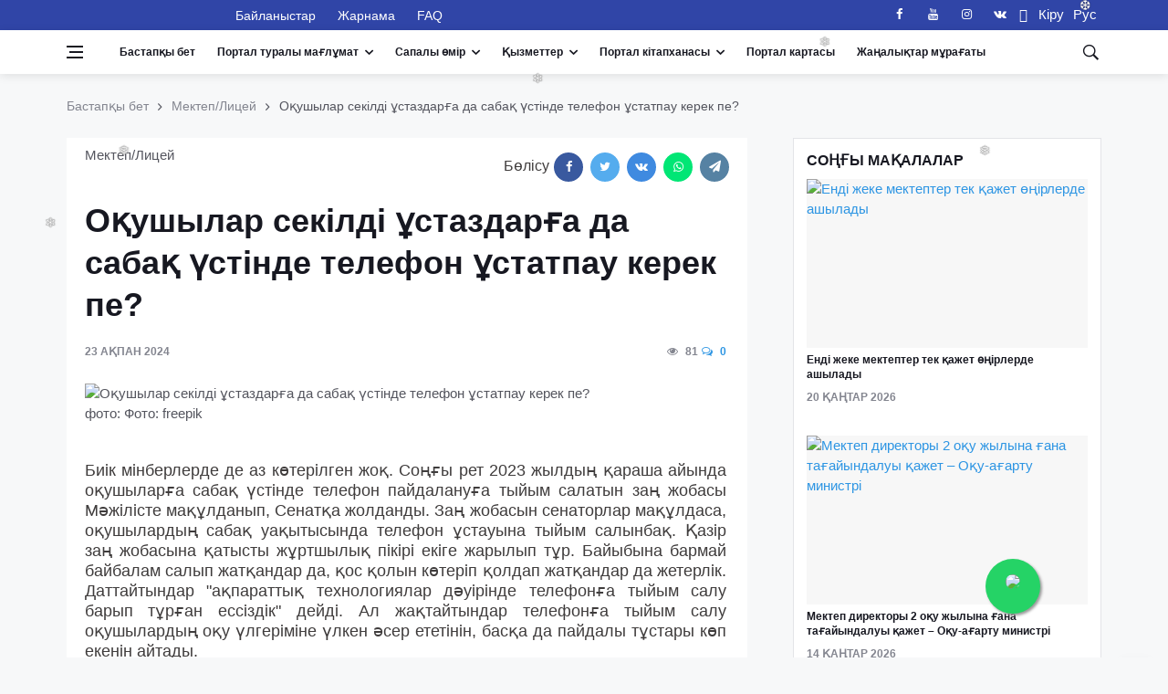

--- FILE ---
content_type: text/html; charset=UTF-8
request_url: https://standard.kz/kz/post/oqusylar-sekildi-ustazdarga-da-sabaq-ustinde-telefon-ustatpau-kerek-pe-342
body_size: 24910
content:
<!DOCTYPE html>
<html lang="kz" prefix="og: http://ogp.me/ns#">
<head>
    <meta charset="utf-8">
    <meta name="viewport" content="width=device-width, initial-scale=1">
    <script src="https://standard.kz/js/jquery-3.2.1.min.js" async></script>

    <!-- CSRF Token -->
    <meta name="csrf-token" content="BvUmHJflN5NvX2mCYqn3yUtRWXFxnsE9mVDXTLYj">
    <link rel="shortcut icon" href="https://standard.kz/favicon.ico" type="image/x-icon">
    <link rel="icon" href="https://standard.kz/favicon.ico" type="image/x-icon">
    <link rel="alternate" type="application/atom+xml" href="https://standard.kz/feed" title="Качественный Казахстан">
    <link rel="alternate" type="application/atom+xml" href="https://standard.kz/feedg" title="Качественный Казахстан">
        <title>Оқушылар секілді ұстаздарға да сабақ үстінде телефон ұстатпау керек пе? - Сапалы Қазақстан</title>
        <meta name="title" content="Оқушылар секілді ұстаздарға да сабақ үстінде телефон ұстатпау керек пе?">
    <meta name="twitter:title" content="Оқушылар секілді ұстаздарға да сабақ үстінде телефон ұстатпау керек пе?">
    <meta property="og:title" content="Оқушылар секілді ұстаздарға да сабақ үстінде телефон ұстатпау керек пе?">
    <meta property="vk:title" content="Оқушылар секілді ұстаздарға да сабақ үстінде телефон ұстатпау керек пе?">
    <meta property="og:type" content="article">
    <meta property="og:updated_time" content="2024-02-23 12:13:14+06:00">
    <meta name="twitter:image" content="https://standard.kz/storage/articles/HL6lv5qZMnC02sLgWTdaSwsZLEprlCcECtAgbf3T.jpeg">
    <meta name="twitter:card" content="summary_large_image">
    <meta property="vk:image" content="https://standard.kz/storage/articles/HL6lv5qZMnC02sLgWTdaSwsZLEprlCcECtAgbf3T.jpeg">
    <meta property="og:image" content="https://standard.kz/storage/articles/HL6lv5qZMnC02sLgWTdaSwsZLEprlCcECtAgbf3T.jpeg">
    <meta name="article:published_time" property="article:published_time" content="2024-02-23 12:13:14+06:00">
    <meta property="article:modified_time" content="2024-02-23 12:13:14+06:00">
    <meta property="article:author" content="https://www.facebook.com/portalstandardkz">
    <meta property="article:section" content="Мектеп/Лицей">

    <meta name="description" content="Дәл осы сұрақтың қоғамда қызу талқыланып келе жатқанына көп жылдың жүзі болды.">
    <meta name="twitter:description" content="Дәл осы сұрақтың қоғамда қызу талқыланып келе жатқанына көп жылдың жүзі болды.">
    <meta property="og:description" content="Дәл осы сұрақтың қоғамда қызу талқыланып келе жатқанына көп жылдың жүзі болды.">
    <meta name="vk:description" content="Дәл осы сұрақтың қоғамда қызу талқыланып келе жатқанына көп жылдың жүзі болды.">
    <meta property="og:image:width" content="1200">
    <meta property="og:image:height" content="675">
    <meta property="twitter:url" content="https://standard.kz/kz/post/oqusylar-sekildi-ustazdarga-da-sabaq-ustinde-telefon-ustatpau-kerek-pe-342">
    <meta property="og:url" content="https://standard.kz/kz/post/oqusylar-sekildi-ustazdarga-da-sabaq-ustinde-telefon-ustatpau-kerek-pe-342">
    <meta property="vk:url" content="https://standard.kz/kz/post/oqusylar-sekildi-ustazdarga-da-sabaq-ustinde-telefon-ustatpau-kerek-pe-342">
    <meta property="og:locale" content="kz">
    <meta property="og:image:width" content="640">
    <meta property="og:image:height" content="400">
    <meta name="twitter:site" content="@standardkz">
    <meta name="twitter:image:src" content="https://standard.kz/storage/articles/HL6lv5qZMnC02sLgWTdaSwsZLEprlCcECtAgbf3T.jpeg">
    <meta property="fb:pages" content="100071635076631">

    <meta name="viewport" content="width=device-width, initial-scale=1.0">
    <!-- Scripts -->
    
<!-- Css -->
    <link rel="stylesheet" href="https://standard.kz/css/bootstrap.min.css">
    <link rel="stylesheet" href="https://standard.kz/css/font-icons.css">
    <link rel="stylesheet" href="https://standard.kz/css/whatsapp-button.css">
    <link rel="stylesheet" href="https://standard.kz/css/style.min.css">
    <link rel="stylesheet" href="https://standard.kz/css/font-awesome.min.css">
    
    <link rel="stylesheet" href="https://standard.kz/vendor/fontawesome-free/css/all.min.css">
    <!-- Favicons -->
    <link rel="shortcut icon" href="https://standard.kz/img/favicon.ico">

        <script type="text/javascript">
        document.addEventListener("DOMContentLoaded", (event) => {

            $.ajaxSetup({
                headers: {
                    'X-CSRF-TOKEN': $('meta[name="csrf-token"]').attr('content')
                }
            });
        });
    </script>
    <script src="https://standard.kz/js/lazysizes.min.js"></script>
    <style>
        .entry__article{
            font-size: 18px !important;
        }
        blockquote >p     > i{
            font-size: 18px !important;

        }
    </style>
</head>

<body class="style-videos">


<template id="participant_component">
    <tr>
        <td class="numeration"></td>
        <td >
            <input class="form-control mb-0 last_name_en " name="Participant[last_name_en]" type="text">
        </td>
        <td>
            <input class="form-control mb-0 first_name_en " name="Participant[first_name_en]" type="text">
        </td>
        <td>
            <input class="form-control mb-0 middle_name_en " name="Participant[middle_name_en]" type="text">
        </td>
        <td>
            <input class="form-control mb-0 last_name " name="Participant[last_name]" type="text">
        </td>
        <td>
            <input class="form-control mb-0 first_name " name="Participant[first_name]" type="text">
        </td>
        <td>
            <input class="form-control mb-0 middle_name " name="Participant[middle_name]" type="text">
        </td>

    </tr>
</template>

<template id="document_component">
    <tr>
        <td class="numeration">1</td>
        <td >
            <textarea class="form-control mb-0 document_name " rows="3" name="documents[document_name]" cols="50"></textarea>
        </td>
        <td >
            <input class="form-control mb-0 name_of_authority " name="documents[name_of_authority]" type="text">
        </td>
        <td>
            <input class="form-control mb-0 document_number " name="documents[document_number]" type="text">
        </td>
        <td>
            <input class="form-control mb-0 date_issue bg-white" name="documents[date_issue]" type="date">
        </td>
        <td>
            <button type="button" class="btn btn-danger" title="Жою" onclick="deleteRow(this)">
                <span class="fas fa-trash-alt"></span>
            </button>
        </td>
    </tr>
</template>

<template id="experience_component">
    <tr>
        <td class="numeration">1</td>
        <td >
            <textarea class="form-control mb-0 place_of_work " rows="3" name="experiences[place_of_work]" cols="50"></textarea>
        </td>
        <td>
            <input class="form-control mb-0 position " name="experiences[position]" type="text">
        </td>
        <td>
            <input class="form-control mb-0 work_period " name="experiences[work_period]" type="text">
        </td>
        <td>
            <button type="button" class="btn btn-danger" title="Жою" onclick="deleteRow(this)">
                <span class="fas fa-trash-alt"></span>
            </button>
        </td>
    </tr>
</template>

<!-- Bg Overlay -->
<div class="content-overlay"></div>

<!-- Sidenav -->
<header class="sidenav" id="sidenav">

    <!-- close -->
    <div class="sidenav__close">
        <button class="sidenav__close-button" id="sidenav__close-button" aria-label="close sidenav">
            <i class="ui-close sidenav__close-icon"></i>
        </button>
    </div>

    <!-- Nav -->
    <nav class="sidenav__menu-container">
        <ul class="sidenav__menu" role="menubar">
            <li>
                <a href="https://standard.kz/kz" class="sidenav__menu-url">Бастапқы бет</a>
            </li>
            <li>
                <a href="#" class="sidenav__menu-url sidenav__menu-url-toggle">Портал туралы мағлұмат</a>
                <button class="sidenav__menu-toggle" aria-haspopup="true" aria-label="Open dropdown"><i
                        class="ui-arrow-down"></i></button>
                <ul class="sidenav__menu-dropdown">
                                            <li>
                            <a class="sidenav__menu-url" href="https://standard.kz/kz/uchreditel-portala-i-celi-deyatelnosti">
                                Порталдың негізін қалаушы және қызметтің мақсаттары
                            </a>
                        </li>
                                            <li>
                            <a class="sidenav__menu-url" href="https://standard.kz/kz/missiya-i-videnie-portala">
                                Порталдың  миссиясы  мен көзқарасы
                            </a>
                        </li>
                                            <li>
                            <a class="sidenav__menu-url" href="https://standard.kz/kz/privacy-policy">
                                Политика конфиденциальности
                            </a>
                        </li>
                                            <li>
                            <a class="sidenav__menu-url" href="https://standard.kz/kz/oplata-kartoi">
                                Платежи. Оплата банковской картой онлайн
                            </a>
                        </li>
                                            <li>
                            <a class="sidenav__menu-url" href="https://standard.kz/kz/kodeks-professionalnogo-povedeniya">
                                Кодекс профессионального поведения
                            </a>
                        </li>
                                            <li>
                            <a class="sidenav__menu-url" href="https://standard.kz/kz/obyazatelstvo-o-konfidencialnosti">
                                Обязательство о конфиденциальности
                            </a>
                        </li>
                                            <li>
                            <a class="sidenav__menu-url" href="https://standard.kz/kz/obyazatelstvo-o-bespristrastnosti">
                                Обязательство о беспристрастности
                            </a>
                        </li>
                    
                                            <li>
                            <a class="sidenav__menu-url" href="https://standard.kz/kz/editors">
                                Порталдың Редакция алқасы
                            </a>
                        </li>
                    
                                            <li>
                            <a class="sidenav__menu-url" href="https://standard.kz/kz/members">
                                Қауымдастықтың құрметті мүшелері
                            </a>
                        </li>
                    
                                            <li>
                            <a class="sidenav__menu-url" href="https://standard.kz/kz/contacts">
                                Байланыстар
                            </a>
                        </li>
                    
                    <li>
                        <a href="#" class="sidenav__menu-url">Портал серіктестері</a>
                        <button class="sidenav__menu-toggle" aria-haspopup="true" aria-label="Open dropdown"><i
                                class="ui-arrow-down"></i></button>
                        <ul class="sidenav__menu-dropdown">
                                                            <li>
                                    <a class="sidenav__menu-url" href="https://standard.kz/kz/partners/foreign">
                                        Халықаралық
                                    </a>
                                </li>
                            
                                                            <li>
                                    <a class="sidenav__menu-url" href="https://standard.kz/kz/partners/kaz">
                                        Қазақстан
                                    </a>
                                </li>
                                                    </ul>
                    </li>
                </ul>
            </li>

            <!-- Articles -->
                                            <li>
                    <a href="#"
                       class="sidenav__menu-url sidenav__menu-url-toggle">Сапалы Қазақстан</a>
                    <button class="sidenav__menu-toggle" aria-haspopup="true" aria-label="Open dropdown"><i
                            class="ui-arrow-down"></i></button>
                    <ul class="sidenav__menu-dropdown">
                        <li>
                <a href="https://standard.kz/kz/category/gosudarstvo" class="sidenav__menu-url">Мемлекет</a>
                <button class="sidenav__menu-toggle" aria-haspopup="true" aria-label="Open dropdown">
                    <i class="ui-arrow-down"></i>
                </button>
                <ul class="sidenav__menu-dropdown">
                    <li><a href="https://standard.kz/kz/category/gosudarstvo-analitika"
                   class="sidenav__menu-url">Болжам мен бағалау</a></li>
        
    

    
                    <li><a href="https://standard.kz/kz/category/gosudarstvo-gosudarstvennye-uslugi"
                   class="sidenav__menu-url">Мемлекеттік қызметтер</a></li>
        
    

    
                    <li><a href="https://standard.kz/kz/category/gosudarstvo-biznes-i-my"
                   class="sidenav__menu-url">Бизнес және Біз</a></li>
        
    

    
                    <li><a href="https://standard.kz/kz/category/gosudarstvo-zakonodatelstvo"
                   class="sidenav__menu-url">Заңнама</a></li>
        
    

    
                    <li><a href="https://standard.kz/kz/category/gosudarstvo-dialog-s-vlastiu"
                   class="sidenav__menu-url">Құзырлы органдармен диалог</a></li>
        
    

    
                    <li><a href="https://standard.kz/kz/category/gosudarstvo-ekonomika"
                   class="sidenav__menu-url">Экономика</a></li>
        
    
                </ul>
            </li>
        
    

    
                    <li>
                <a href="https://standard.kz/kz/category/mezhdunarodnaya-praktika" class="sidenav__menu-url">Халықаралық тәжірибе</a>
                <button class="sidenav__menu-toggle" aria-haspopup="true" aria-label="Open dropdown">
                    <i class="ui-arrow-down"></i>
                </button>
                <ul class="sidenav__menu-dropdown">
                    <li><a href="https://standard.kz/kz/category/mezhdunarodnaya-praktika-mirovye-standarty-kacestva-zizni"
                   class="sidenav__menu-url">Өмір сапасының әлемдік стандарттары</a></li>
        
    

    
                    <li><a href="https://standard.kz/kz/category/mezhdunarodnaya-praktika-gosudarstvo-i-naselenie"
                   class="sidenav__menu-url">Мемлекет және халық</a></li>
        
    

    
                    <li><a href="https://standard.kz/kz/category/mezhdunarodnaya-praktika-megapolisy-i-derevni"
                   class="sidenav__menu-url">Мегаполистер мен ауылдар</a></li>
        
    

    
                    <li><a href="https://standard.kz/kz/category/mezhdunarodnaya-praktika-lucsaya-mirovaya-praktika"
                   class="sidenav__menu-url">Үздік әлемдік тәжірибе</a></li>
        
    

    
                    <li><a href="https://standard.kz/kz/category/mezhdunarodnaya-praktika-istoriia-uspexa"
                   class="sidenav__menu-url">Тарихтағы жетістіктер</a></li>
        
    
                </ul>
            </li>
        
    

    
                    <li>
                <a href="https://standard.kz/kz/category/infrastruktura-i-byt" class="sidenav__menu-url">Инфрақұрылым және күнделікті өмір</a>
                <button class="sidenav__menu-toggle" aria-haspopup="true" aria-label="Open dropdown">
                    <i class="ui-arrow-down"></i>
                </button>
                <ul class="sidenav__menu-dropdown">
                    <li><a href="https://standard.kz/kz/category/infrastruktura-i-byt-stroitelstvo-i-zile"
                   class="sidenav__menu-url">Құрылыс және тұрғын үй</a></li>
        
    

    
                    <li><a href="https://standard.kz/kz/category/infrastruktura-i-byt-dorogi-i-transport"
                   class="sidenav__menu-url">Жол және көлік</a></li>
        
    

    
                    <li><a href="https://standard.kz/kz/category/infrastruktura-i-byt-energetika-i-kommunikacii"
                   class="sidenav__menu-url">Энергетика және коммуникация</a></li>
        
    

    
                    <li><a href="https://standard.kz/kz/category/infrastruktura-i-byt-kak-my-zivem"
                   class="sidenav__menu-url">Біз қалай өмір сүреміз?</a></li>
        
    
                </ul>
            </li>
        
    

    
                    <li>
                <a href="https://standard.kz/kz/category/obrazovanie" class="sidenav__menu-url">Білім</a>
                <button class="sidenav__menu-toggle" aria-haspopup="true" aria-label="Open dropdown">
                    <i class="ui-arrow-down"></i>
                </button>
                <ul class="sidenav__menu-dropdown">
                    <li><a href="https://standard.kz/kz/category/obrazovanie-doskolnoe-ucrezdenie"
                   class="sidenav__menu-url">Мектепке дейінгі</a></li>
        
    

    
                    <li><a href="https://standard.kz/kz/category/obrazovanie-skolalicei"
                   class="sidenav__menu-url">Мектеп/Лицей</a></li>
        
    

    
                    <li><a href="https://standard.kz/kz/category/obrazovanie-kolledz"
                   class="sidenav__menu-url">Колледж</a></li>
        
    

    
                    <li><a href="https://standard.kz/kz/category/obrazovanie-vuzy"
                   class="sidenav__menu-url">ЖОО</a></li>
        
    

    
                    <li><a href="https://standard.kz/kz/category/obrazovanie-kak-stat-professionalom"
                   class="sidenav__menu-url">Кәсіби маманға қалай айналуға болады</a></li>
        
    

    
                    <li><a href="https://standard.kz/kz/category/obrazovanie-vneskolnoe-razvitie"
                   class="sidenav__menu-url">Мектептен тыс өзін дамыту</a></li>
        
    

    
                    <li><a href="https://standard.kz/kz/category/obrazovanie-prover-sebia"
                   class="sidenav__menu-url">Біліміңізді сынаңыз</a></li>
        
    
                </ul>
            </li>
        
    

    
                    <li>
                <a href="https://standard.kz/kz/category/zdorove" class="sidenav__menu-url">Денсаулық</a>
                <button class="sidenav__menu-toggle" aria-haspopup="true" aria-label="Open dropdown">
                    <i class="ui-arrow-down"></i>
                </button>
                <ul class="sidenav__menu-dropdown">
                    <li><a href="https://standard.kz/kz/category/zdorove-obraz-zizni"
                   class="sidenav__menu-url">Өмір салты</a></li>
        
    

    
                    <li><a href="https://standard.kz/kz/category/zdorove-pitanie"
                   class="sidenav__menu-url">Тамақтану</a></li>
        
    

    
                    <li><a href="https://standard.kz/kz/category/zdorove-sistema-zdravooxraneniya"
                   class="sidenav__menu-url">Денсаулық сақтау жүйесі</a></li>
        
    

    
                    <li><a href="https://standard.kz/kz/category/zdorove-sovety-zdorovya"
                   class="sidenav__menu-url">Денсаулық туралы кеңестер</a></li>
        
    

    
                    <li><a href="https://standard.kz/kz/category/zdorove-lucsie-kliniki-mira"
                   class="sidenav__menu-url">Әлемдегі ең жақсы клиникалар</a></li>
        
    

    
                    <li><a href="https://standard.kz/kz/category/zdorove-o-krasote-i-kosmetike"
                   class="sidenav__menu-url">Сұлулық және косметика туралы</a></li>
        
    
                </ul>
            </li>
        
    

    
                    <li>
                <a href="https://standard.kz/kz/category/razvlecheniya-i-dosug" class="sidenav__menu-url">Ойын-сауық және бос уақыт</a>
                <button class="sidenav__menu-toggle" aria-haspopup="true" aria-label="Open dropdown">
                    <i class="ui-arrow-down"></i>
                </button>
                <ul class="sidenav__menu-dropdown">
                    <li><a href="https://standard.kz/kz/category/dosug-iskusstvo"
                   class="sidenav__menu-url">Біздің өміріміздегі мәдениет</a></li>
        
    

    
                    <li><a href="https://standard.kz/kz/category/dosug-yumor"
                   class="sidenav__menu-url">Әзіл</a></li>
        
    

    
                    <li><a href="https://standard.kz/kz/category/dosug-putesestviya"
                   class="sidenav__menu-url">Саяхат</a></li>
        
    

    
                    <li><a href="https://standard.kz/kz/category/dosug-moda"
                   class="sidenav__menu-url">Сән</a></li>
        
    

    
                    <li><a href="https://standard.kz/kz/category/razvlecheniya-i-dosug-kino"
                   class="sidenav__menu-url">Кино</a></li>
        
    

    
                    <li><a href="https://standard.kz/kz/category/razvlecheniya-i-dosug-muzyka"
                   class="sidenav__menu-url">Музыка</a></li>
        
    

    
                    <li><a href="https://standard.kz/kz/category/razvlecheniya-i-dosug-teatr"
                   class="sidenav__menu-url">Театр</a></li>
        
    
                </ul>
            </li>
        
    

    
                    <li>
                <a href="https://standard.kz/kz/category/nasha-realnost" class="sidenav__menu-url">Шынайы өмір</a>
                <button class="sidenav__menu-toggle" aria-haspopup="true" aria-label="Open dropdown">
                    <i class="ui-arrow-down"></i>
                </button>
                <ul class="sidenav__menu-dropdown">
                    <li><a href="https://standard.kz/kz/category/nasha-realnost-nasa-zizn-kak-est"
                   class="sidenav__menu-url">Біздің өміріміз</a></li>
        
    

    
                    <li><a href="https://standard.kz/kz/category/nasha-realnost-nasi-privycki"
                   class="sidenav__menu-url">Біздің әдеттеріміз</a></li>
        
    
                </ul>
            </li>
        
    

    
                    <li>
                <a href="https://standard.kz/kz/category/ekologiya" class="sidenav__menu-url">Экология</a>
                <button class="sidenav__menu-toggle" aria-haspopup="true" aria-label="Open dropdown">
                    <i class="ui-arrow-down"></i>
                </button>
                <ul class="sidenav__menu-dropdown">
                    <li><a href="https://standard.kz/kz/category/ekologiya-voda-i-vozdux"
                   class="sidenav__menu-url">Су және ауа</a></li>
        
    

    
                    <li><a href="https://standard.kz/kz/category/ekologiya-zelenye-texnologii"
                   class="sidenav__menu-url">Жасыл технологиялар</a></li>
        
    

    
                    <li><a href="https://standard.kz/kz/category/ekologiya-borba-s-otxodami"
                   class="sidenav__menu-url">Қалдықтармен күрес</a></li>
        
    
                </ul>
            </li>
        
    

    
                    <li><a href="https://standard.kz/kz/category/socialnye-seti"
                   class="sidenav__menu-url">Әлеуметтік желілер</a></li>
        
    

    
                    <li><a href="https://standard.kz/kz/category/mezhdunarodnaya-aktivnost88"
                   class="sidenav__menu-url">Халықаралық белсенділік</a></li>
        
    

    
                    <li><a href="https://standard.kz/kz/category/zhitejskaya-mudrost31"
                   class="sidenav__menu-url">Өмірлік даналық</a></li>
        
    

    
                    <li><a href="https://standard.kz/kz/category/dobrye-dela64"
                   class="sidenav__menu-url">Қайырымды істер</a></li>
        
    

    
                    <li><a href="https://standard.kz/kz/category/poleznye-sovety86"
                   class="sidenav__menu-url">Пайдалы кеңестер</a></li>
        
    

    
                    <li><a href="https://standard.kz/kz/category/bez-kommentariev"
                   class="sidenav__menu-url">No Comments</a></li>
        
    

    
                    <li>
                <a href="https://standard.kz/kz/category/nauka21" class="sidenav__menu-url">Ғылым</a>
                <button class="sidenav__menu-toggle" aria-haspopup="true" aria-label="Open dropdown">
                    <i class="ui-arrow-down"></i>
                </button>
                <ul class="sidenav__menu-dropdown">
                    <li><a href="https://standard.kz/kz/category/nauka21-ocevidno-i-neveroyatno"
                   class="sidenav__menu-url">Әлбетте және керемет.</a></li>
        
    
                </ul>
            </li>
        
    

    
                    <li><a href="https://standard.kz/kz/category/vasha-bezopasnost"
                   class="sidenav__menu-url">Сіздің қауіпсіздгіңіз</a></li>
        
    

    
                    <li>
                <a href="https://standard.kz/kz/category/tehnologii-i-innovacii" class="sidenav__menu-url">Технологиялар мен инновациялар</a>
                <button class="sidenav__menu-toggle" aria-haspopup="true" aria-label="Open dropdown">
                    <i class="ui-arrow-down"></i>
                </button>
                <ul class="sidenav__menu-dropdown">
                    <li><a href="https://standard.kz/kz/category/tehnologii-i-innovacii59-cifrovye-texnologii"
                   class="sidenav__menu-url">Санды технологиялар</a></li>
        
    

    
                    <li><a href="https://standard.kz/kz/category/tehnologii-i-innovacii-innovacii-i-gadzety"
                   class="sidenav__menu-url">Инновация және гаджеттер</a></li>
        
    

    
                    <li><a href="https://standard.kz/kz/category/tehnologii-i-innovacii-prilozeniia"
                   class="sidenav__menu-url">Қосымшалар</a></li>
        
    

    
                    <li><a href="https://standard.kz/kz/category/tehnologii-i-innovacii59-vasa-bezopasnost"
                   class="sidenav__menu-url">Сіздің қауіпсіздігіңіз</a></li>
        
    
                </ul>
            </li>
        
    
                    </ul>
                </li>
            

        <!-- Projects -->
                            <li>
                    <a href="#" class="sidenav__menu-url sidenav__menu-url-toggle">Жобалар</a>
                    <button class="sidenav__menu-toggle" aria-haspopup="true" aria-label="Open dropdown"><i
                            class="ui-arrow-down"></i></button>
                    <ul class="sidenav__menu-dropdown">
                        <li>
                            <a href="#" class="sidenav__menu-url">Біздің ұсыныстар</a>
                            <button class="sidenav__menu-toggle" aria-haspopup="true" aria-label="Open dropdown"><i
                                    class="ui-arrow-down"></i></button>
                            <ul class="sidenav__menu-dropdown">
                                                            </ul>
                        </li>
                                                    <li><a href="https://standard.kz/kz/projects/organ-po-sertifikacii-personala"
                                   class="sidenav__menu-url">«Қазақстандық сапа және инновациялық менеджмент ұйымы» қоғамдық бірлестігі</a></li>
                                                    <li><a href="https://standard.kz/kz/projects/centr-sertifikacii-personala-v-ramkax-anq-cec"
                                   class="sidenav__menu-url">Сертификаттау және емтихан орталығының (СЭК) мақсаттары мен міндеттері</a></li>
                                                    <li><a href="https://standard.kz/kz/projects/bencmarking-kak-instrument-povyseniya-effektivnosti-biznesa"
                                   class="sidenav__menu-url">Бенчмаркинг - бизнестің тиімділігін арттыру құралы</a></li>
                                                    <li><a href="https://standard.kz/kz/projects/quality-innovation-award-kacestvennaya-innovaciya-goda-kakie-vygody-polucat-innovatory"
                                   class="sidenav__menu-url">Quality Innovation Award (&quot;Quality Innovation of the Year&quot;): how innovators will benefit</a></li>
                                                    <li><a href="https://standard.kz/kz/projects/kazaxstanskii-znak-kacestva-kak-vaznyi-element-uspesnogo-prodvizeniya-kompanii"
                                   class="sidenav__menu-url">Қазақстандық сапа белгісі компанияны табысты жылжытудың маңызды элементі</a></li>
                                                    <li><a href="https://standard.kz/kz/projects/evropeiskaya-organizaciya-kacestva-eoq"
                                   class="sidenav__menu-url">Еуропалық сапа ұйымы (EOQ)</a></li>
                                                    <li><a href="https://standard.kz/kz/projects/evropeiskaya-model-soversenstva-efqm"
                                   class="sidenav__menu-url">Еуропалық шеберлік моделі (EFQM)</a></li>
                        
                    </ul>
                </li>
                                <li>
                <a href="https://standard.kz/kz/category/standarty-v-nashej-zhizni" class="sidenav__menu-url">Біздің өміріміздегі стандарттар</a>
                <button class="sidenav__menu-toggle" aria-haspopup="true" aria-label="Open dropdown">
                    <i class="ui-arrow-down"></i>
                </button>
                <ul class="sidenav__menu-dropdown">
                    <li><a href="https://standard.kz/kz/category/standarty-v-nashej-zhizni-zakonodatelstvo"
                   class="sidenav__menu-url">Заңнама</a></li>
        
    

    
                    <li><a href="https://standard.kz/kz/category/standarty-v-nashej-zhizni-mezdunarodnye-standarty"
                   class="sidenav__menu-url">Халықаралық стандарттар</a></li>
        
    

    
                    <li><a href="https://standard.kz/kz/category/standarty-v-nashej-zhizni-standarty-rk"
                   class="sidenav__menu-url">ҚР стандарттары</a></li>
        
    

    
                    <li><a href="https://standard.kz/kz/category/standarty-v-nashej-zhizni-osnovnye-normativnye-dokumenty"
                   class="sidenav__menu-url">Негізгі нормативтік құжаттар</a></li>
        
    

    
                    <li><a href="https://standard.kz/kz/category/standarty-v-nashej-zhizni-texniceskie-komitety-rk"
                   class="sidenav__menu-url">ҚР техникалық комитеттері</a></li>
        
    

    
                    <li>
                <a href="https://standard.kz/kz/category/standarty-v-nashej-zhizni-obshhaya-informaciya" class="sidenav__menu-url">Жалпы ақпарат</a>
                <button class="sidenav__menu-toggle" aria-haspopup="true" aria-label="Open dropdown">
                    <i class="ui-arrow-down"></i>
                </button>
                <ul class="sidenav__menu-dropdown">
                    <li><a href="https://standard.kz/kz/category/standarty-v-nashej-zhizni-obshhaya-informaciya-mezdunarodnye-organizacii"
                   class="sidenav__menu-url">Халықаралық ұйымдар</a></li>
        
    

    
                    <li><a href="https://standard.kz/kz/category/standarty-v-nashej-zhizni-obshhaya-informaciya-kazaxstanskie-organizacii"
                   class="sidenav__menu-url">Қазақстандық ұйымдар</a></li>
        
    
                </ul>
            </li>
        
    
                </ul>
            </li>
        
    
                    <!-- Libraries -->
            
                            <li>
                    <a class="sidenav__menu-url"  href="https://standard.kz/kz/for-advertisers">
                        Жарнама
                    </a>
                </li>
                                                        <li>
                    <a href="#" class="sidenav__menu-url sidenav__menu-url-toggle">Портал кітапханасы</a>
                    <button class="sidenav__menu-toggle" aria-haspopup="true" aria-label="Open dropdown"><i
                            class="ui-arrow-down"></i></button>
                    <ul class="sidenav__menu-dropdown">
                        <li>
                <a href="https://standard.kz/kz/category/teoriya-i-praktika-menedzhmenta-kachestva" class="sidenav__menu-url">Баскару теориясы мен практикасы</a>
                <button class="sidenav__menu-toggle" aria-haspopup="true" aria-label="Open dropdown">
                    <i class="ui-arrow-down"></i>
                </button>
                <ul class="sidenav__menu-dropdown">
                    <li><a href="https://standard.kz/kz/category/teoriya-i-praktika-menedzhmenta-kachestva-istoriya-menedzmenta"
                   class="sidenav__menu-url">Баскару тарихы</a></li>
        
    

    
                    <li><a href="https://standard.kz/kz/category/teoriya-i-praktika-menedzhmenta-kachestva-sest-sigm"
                   class="sidenav__menu-url">Алты Сигма басқару концепциясы</a></li>
        
    

    
                    <li><a href="https://standard.kz/kz/category/teoriya-i-praktika-menedzhmenta-kachestva-berezlivoe-proizvodstvo"
                   class="sidenav__menu-url">Шығынсыз өндіріс</a></li>
        
    

    
                    <li><a href="https://standard.kz/kz/category/teoriya-i-praktika-menedzhmenta-kachestva-ssp"
                   class="sidenav__menu-url">Теңдестірілген көрсеткіштер жүйесі</a></li>
        
    

    
                    <li><a href="https://standard.kz/kz/category/teoriya-i-praktika-menedzhmenta-kachestva-kaidzen"
                   class="sidenav__menu-url">Кайдзен философиясы</a></li>
        
    

    
                    <li><a href="https://standard.kz/kz/category/teoriya-i-praktika-menedzhmenta-kachestva-kanban"
                   class="sidenav__menu-url">Канбан жүйесі</a></li>
        
    
                </ul>
            </li>
        
    

    
                    <li><a href="https://standard.kz/kz/category/guru-menedzhmenta-kachestva"
                   class="sidenav__menu-url">Сапа менеджментінің тәлімгерлері</a></li>
        
    

    
                    <li><a href="https://standard.kz/kz/category/mezhdunarodnyj-opyt"
                   class="sidenav__menu-url">Халықаралық тәжірбие</a></li>
        
    

    
                    <li><a href="https://standard.kz/kz/category/velikie-lyudi-o-kachestve68"
                   class="sidenav__menu-url">Сапа туралы ұлы адамдар</a></li>
        
    

    
                    <li><a href="https://standard.kz/kz/category/efqm47"
                   class="sidenav__menu-url">EFQM</a></li>
        
    
                    </ul>
                </li>
                                        <li>
                    <a class="sidenav__menu-url" href="https://standard.kz/kz/contacts">
                        Байланыстар
                    </a>
                </li>
                        <li>
                                    <a class="sidenav__menu-url" href="https://standard.kz/kz/login">
                        <span class="pl-1">Кіру</span>
                    </a>
                            </li>
            <li>
                <a class="sidenav__menu-url"
                   href="https://standard.kz/kz/post/oqusylar-sekildi-ustazdarga-da-sabaq-ustinde-telefon-ustatpau-kerek-pe-342">Қаз</a>
                <a class="sidenav__menu-url"
                   href="https://standard.kz/ru/post/oqusylar-sekildi-ustazdarga-da-sabaq-ustinde-telefon-ustatpau-kerek-pe-342">Рус</a>
            </li>
        </ul>
    </nav>


    <div class="socials sidenav__socials">
        <a class="social social-facebook" href="https://www.facebook.com/portalstandardkz" target="_blank" aria-label="facebook">
        <i class="ui-facebook"></i>
    </a>



    <a class="social social-youtube" href="https://www.youtube.com/channel/UCK0FN5Ql48YW09_xmE-X_VA" target="_blank" aria-label="youtube">
        <i class="ui-youtube"></i>
    </a>

    <a class="social social-instagram" href="https://www.instagram.com/standard.kz/" target="_blank" aria-label="instagram">
        <i class="ui-instagram"></i>
    </a>

    <a class="social social-vk" href="https://vk.com/standard_kz" target="_blank" aria-label="vk">
        <i class="ui-vkontakte"></i>
    </a>
    </div>
</header> <!-- end sidenav -->

<a href="https://api.whatsapp.com/send?phone=+77717096662&amp;text=Здравствуйте%21%0A%0AХочу+поделиться+новостью%0A%0A&type=phone_number&app_absent=0" class="float" target="_blank">
    <img style="width:50px; overflow: hidden; border-radius: 50px" src="/img/whatsapp.png" class="  ">
</a>
<main class="main oh" id="main">

                
<!-- Top Bar -->
    <div class="top-bar d-none d-lg-block">
        <div class="container">
            <div class="row">

                <div class="col-lg-8">
                    <ul class="top-menu">
                        <li>
                                <a class="navbar-brand"
                                   href="https://standard.kz/kz"
                                   style="font-size: 18px;">

                                    Сапалы Қазақстан</a>
                        </li>

                                                    <li>
                                <a href="https://standard.kz/kz/contacts">Байланыстар</a>
                            </li>
                                                
                                                    <li>
                                <a href="https://standard.kz/kz/for-advertisers">
                                    Жарнама
                                </a>
                            </li>
                                                                            <li>
                                <a href="https://standard.kz/kz/faq">
                                    FAQ
                                </a>
                            </li>
                                            </ul>
                </div>

                <!-- Socials -->
                <div class="col-lg-4">
                    <div class="socials nav__socials socials--nobase socials--white justify-content-end">

                        <a class="social social-facebook" href="https://www.facebook.com/portalstandardkz" target="_blank" aria-label="facebook">
        <i class="ui-facebook"></i>
    </a>



    <a class="social social-youtube" href="https://www.youtube.com/channel/UCK0FN5Ql48YW09_xmE-X_VA" target="_blank" aria-label="youtube">
        <i class="ui-youtube"></i>
    </a>

    <a class="social social-instagram" href="https://www.instagram.com/standard.kz/" target="_blank" aria-label="instagram">
        <i class="ui-instagram"></i>
    </a>

    <a class="social social-vk" href="https://vk.com/standard_kz" target="_blank" aria-label="vk">
        <i class="ui-vkontakte"></i>
    </a>


                                                    <a class="login" href="https://standard.kz/kz/login">
                                <i class="fa fa-sign-in"></i>&ensp;
                                Кіру
                            </a>
                        
                        <a></a>
                                                                            <a class="language w-auto"
                               href="https://standard.kz/ru/post/oqusylar-sekildi-ustazdarga-da-sabaq-ustinde-telefon-ustatpau-kerek-pe-342">Рус</a>
                        




                    </div>

                </div>

            </div>
        </div>
    </div> <!-- end top bar -->

    <!-- Navigation -->
    <header class="nav">
        <div class="nav__holder nav--sticky">
            <div class="container relative">
                <div class="flex-parent">

                    <!-- Side Menu Button -->
                    <button class="nav-icon-toggle" id="nav-icon-toggle" aria-label="Open side menu">
                        <span class="nav-icon-toggle__box">
                            <span class="nav-icon-toggle__inner"></span>
                        </span>
                    </button>

                    <!-- Nav-wrap -->
                    <nav class="flex-child nav__wrap d-none d-lg-block">
                        <ul class="nav__menu">

                            <li>
                                <a href="https://standard.kz/kz">Бастапқы бет</a>
                            </li>

                            <!-- About Portal -->
                            <li class="nav__dropdown">
                                <a href="#">Портал туралы мағлұмат</a>
                                <ul class="nav__dropdown-menu">
                                                                            <li>
                                            <a href="https://standard.kz/kz/uchreditel-portala-i-celi-deyatelnosti">Порталдың негізін қалаушы және қызметтің мақсаттары</a>
                                        </li>
                                                                            <li>
                                            <a href="https://standard.kz/kz/missiya-i-videnie-portala">Порталдың  миссиясы  мен көзқарасы</a>
                                        </li>
                                                                            <li>
                                            <a href="https://standard.kz/kz/privacy-policy">Политика конфиденциальности</a>
                                        </li>
                                                                            <li>
                                            <a href="https://standard.kz/kz/oplata-kartoi">Платежи. Оплата банковской картой онлайн</a>
                                        </li>
                                                                            <li>
                                            <a href="https://standard.kz/kz/kodeks-professionalnogo-povedeniya">Кодекс профессионального поведения</a>
                                        </li>
                                                                            <li>
                                            <a href="https://standard.kz/kz/obyazatelstvo-o-konfidencialnosti">Обязательство о конфиденциальности</a>
                                        </li>
                                                                            <li>
                                            <a href="https://standard.kz/kz/obyazatelstvo-o-bespristrastnosti">Обязательство о беспристрастности</a>
                                        </li>
                                    
                                                                            <li>
                                            <a href="https://standard.kz/kz/editors">Порталдың Редакция алқасы</a>
                                        </li>
                                    
                                                                            <li>
                                            <a href="https://standard.kz/kz/members">Қауымдастықтың құрметті мүшелері</a>
                                        </li>
                                    
                                                                            <li>
                                            <a href="https://standard.kz/kz/contacts">Байланыстар</a>
                                        </li>
                                                                                                                <li>
                                            <a href="https://standard.kz/kz/blog">Бас редактор блогы</a>
                                        </li>
                                                                                                                <li>
                                            <a href="https://standard.kz/kz/registration_certificate">БАҚ мемлекеттік тіркеу туралы куәлік</a>
                                        </li>
                                    
                                    <li class="nav__dropdown">
                                        <a href="#">Портал серіктестері</a>
                                        <ul class="nav__dropdown-menu">
                                                                                            <li>
                                                    <a href="https://standard.kz/kz/partners/foreign">Халықаралық</a>
                                                </li>
                                            
                                                                                            <li>
                                                    <a href="https://standard.kz/kz/partners/kaz">Қазақстан</a>
                                                </li>
                                                                                    </ul>
                                    </li>
                                </ul>
                            </li>

                            <!-- Articles -->
                                                                                            <li class="nav__dropdown">
                                    <a href="#">Сапалы өмір</a>
                                    <ul class="nav__dropdown-menu">
                                                                                <li class="nav__dropdown">
                <a href="https://standard.kz/kz/category/standarty-v-nashej-zhizni">Біздің өміріміздегі стандарттар  &nbsp; </a>
                <ul class="nav__dropdown-menu">
                    <li><a href="https://standard.kz/kz/category/standarty-v-nashej-zhizni-zakonodatelstvo">Заңнама</a></li>
        
    

    

                    <li><a href="https://standard.kz/kz/category/standarty-v-nashej-zhizni-mezdunarodnye-standarty">Халықаралық стандарттар</a></li>
        
    

    

                    <li><a href="https://standard.kz/kz/category/standarty-v-nashej-zhizni-standarty-rk">ҚР стандарттары</a></li>
        
    

    

                    <li><a href="https://standard.kz/kz/category/standarty-v-nashej-zhizni-osnovnye-normativnye-dokumenty">Негізгі нормативтік құжаттар</a></li>
        
    

    

                    <li><a href="https://standard.kz/kz/category/standarty-v-nashej-zhizni-texniceskie-komitety-rk">ҚР техникалық комитеттері</a></li>
        
    

    

                    <li class="nav__dropdown">
                <a href="https://standard.kz/kz/category/standarty-v-nashej-zhizni-obshhaya-informaciya">Жалпы ақпарат  &nbsp; </a>
                <ul class="nav__dropdown-menu">
                    <li><a href="https://standard.kz/kz/category/standarty-v-nashej-zhizni-obshhaya-informaciya-mezdunarodnye-organizacii">Халықаралық ұйымдар</a></li>
        
    

    

                    <li><a href="https://standard.kz/kz/category/standarty-v-nashej-zhizni-obshhaya-informaciya-kazaxstanskie-organizacii">Қазақстандық ұйымдар</a></li>
        
    
                </ul>
            </li>
        
    
                </ul>
            </li>
        
    
                                        <li class="nav__dropdown">
                <a href="https://standard.kz/kz/category/gosudarstvo">Мемлекет  &nbsp; </a>
                <ul class="nav__dropdown-menu">
                    <li><a href="https://standard.kz/kz/category/gosudarstvo-analitika">Болжам мен бағалау</a></li>
        
    

    

                    <li><a href="https://standard.kz/kz/category/gosudarstvo-gosudarstvennye-uslugi">Мемлекеттік қызметтер</a></li>
        
    

    

                    <li><a href="https://standard.kz/kz/category/gosudarstvo-biznes-i-my">Бизнес және Біз</a></li>
        
    

    

                    <li><a href="https://standard.kz/kz/category/gosudarstvo-zakonodatelstvo">Заңнама</a></li>
        
    

    

                    <li><a href="https://standard.kz/kz/category/gosudarstvo-dialog-s-vlastiu">Құзырлы органдармен диалог</a></li>
        
    

    

                    <li><a href="https://standard.kz/kz/category/gosudarstvo-ekonomika">Экономика</a></li>
        
    
                </ul>
            </li>
        
    

    

                    <li class="nav__dropdown">
                <a href="https://standard.kz/kz/category/mezhdunarodnaya-praktika">Халықаралық тәжірибе  &nbsp; </a>
                <ul class="nav__dropdown-menu">
                    <li><a href="https://standard.kz/kz/category/mezhdunarodnaya-praktika-mirovye-standarty-kacestva-zizni">Өмір сапасының әлемдік стандарттары</a></li>
        
    

    

                    <li><a href="https://standard.kz/kz/category/mezhdunarodnaya-praktika-gosudarstvo-i-naselenie">Мемлекет және халық</a></li>
        
    

    

                    <li><a href="https://standard.kz/kz/category/mezhdunarodnaya-praktika-megapolisy-i-derevni">Мегаполистер мен ауылдар</a></li>
        
    

    

                    <li><a href="https://standard.kz/kz/category/mezhdunarodnaya-praktika-lucsaya-mirovaya-praktika">Үздік әлемдік тәжірибе</a></li>
        
    

    

                    <li><a href="https://standard.kz/kz/category/mezhdunarodnaya-praktika-istoriia-uspexa">Тарихтағы жетістіктер</a></li>
        
    
                </ul>
            </li>
        
    

    

                    <li class="nav__dropdown">
                <a href="https://standard.kz/kz/category/infrastruktura-i-byt">Инфрақұрылым және күнделікті өмір  &nbsp; </a>
                <ul class="nav__dropdown-menu">
                    <li><a href="https://standard.kz/kz/category/infrastruktura-i-byt-stroitelstvo-i-zile">Құрылыс және тұрғын үй</a></li>
        
    

    

                    <li><a href="https://standard.kz/kz/category/infrastruktura-i-byt-dorogi-i-transport">Жол және көлік</a></li>
        
    

    

                    <li><a href="https://standard.kz/kz/category/infrastruktura-i-byt-energetika-i-kommunikacii">Энергетика және коммуникация</a></li>
        
    

    

                    <li><a href="https://standard.kz/kz/category/infrastruktura-i-byt-kak-my-zivem">Біз қалай өмір сүреміз?</a></li>
        
    
                </ul>
            </li>
        
    

    

                    <li class="nav__dropdown">
                <a href="https://standard.kz/kz/category/obrazovanie">Білім  &nbsp; </a>
                <ul class="nav__dropdown-menu">
                    <li><a href="https://standard.kz/kz/category/obrazovanie-doskolnoe-ucrezdenie">Мектепке дейінгі</a></li>
        
    

    

                    <li><a href="https://standard.kz/kz/category/obrazovanie-skolalicei">Мектеп/Лицей</a></li>
        
    

    

                    <li><a href="https://standard.kz/kz/category/obrazovanie-kolledz">Колледж</a></li>
        
    

    

                    <li><a href="https://standard.kz/kz/category/obrazovanie-vuzy">ЖОО</a></li>
        
    

    

                    <li><a href="https://standard.kz/kz/category/obrazovanie-kak-stat-professionalom">Кәсіби маманға қалай айналуға болады</a></li>
        
    

    

                    <li><a href="https://standard.kz/kz/category/obrazovanie-vneskolnoe-razvitie">Мектептен тыс өзін дамыту</a></li>
        
    

    

                    <li><a href="https://standard.kz/kz/category/obrazovanie-prover-sebia">Біліміңізді сынаңыз</a></li>
        
    
                </ul>
            </li>
        
    

    

                    <li class="nav__dropdown">
                <a href="https://standard.kz/kz/category/zdorove">Денсаулық  &nbsp; </a>
                <ul class="nav__dropdown-menu">
                    <li><a href="https://standard.kz/kz/category/zdorove-obraz-zizni">Өмір салты</a></li>
        
    

    

                    <li><a href="https://standard.kz/kz/category/zdorove-pitanie">Тамақтану</a></li>
        
    

    

                    <li><a href="https://standard.kz/kz/category/zdorove-sistema-zdravooxraneniya">Денсаулық сақтау жүйесі</a></li>
        
    

    

                    <li><a href="https://standard.kz/kz/category/zdorove-sovety-zdorovya">Денсаулық туралы кеңестер</a></li>
        
    

    

                    <li><a href="https://standard.kz/kz/category/zdorove-lucsie-kliniki-mira">Әлемдегі ең жақсы клиникалар</a></li>
        
    

    

                    <li><a href="https://standard.kz/kz/category/zdorove-o-krasote-i-kosmetike">Сұлулық және косметика туралы</a></li>
        
    
                </ul>
            </li>
        
    

    

                    <li class="nav__dropdown">
                <a href="https://standard.kz/kz/category/razvlecheniya-i-dosug">Ойын-сауық және бос уақыт  &nbsp; </a>
                <ul class="nav__dropdown-menu">
                    <li><a href="https://standard.kz/kz/category/dosug-iskusstvo">Біздің өміріміздегі мәдениет</a></li>
        
    

    

                    <li><a href="https://standard.kz/kz/category/dosug-yumor">Әзіл</a></li>
        
    

    

                    <li><a href="https://standard.kz/kz/category/dosug-putesestviya">Саяхат</a></li>
        
    

    

                    <li><a href="https://standard.kz/kz/category/dosug-moda">Сән</a></li>
        
    

    

                    <li><a href="https://standard.kz/kz/category/razvlecheniya-i-dosug-kino">Кино</a></li>
        
    

    

                    <li><a href="https://standard.kz/kz/category/razvlecheniya-i-dosug-muzyka">Музыка</a></li>
        
    

    

                    <li><a href="https://standard.kz/kz/category/razvlecheniya-i-dosug-teatr">Театр</a></li>
        
    
                </ul>
            </li>
        
    

    

                    <li class="nav__dropdown">
                <a href="https://standard.kz/kz/category/nasha-realnost">Шынайы өмір  &nbsp; </a>
                <ul class="nav__dropdown-menu">
                    <li><a href="https://standard.kz/kz/category/nasha-realnost-nasa-zizn-kak-est">Біздің өміріміз</a></li>
        
    

    

                    <li><a href="https://standard.kz/kz/category/nasha-realnost-nasi-privycki">Біздің әдеттеріміз</a></li>
        
    
                </ul>
            </li>
        
    

    

                    <li class="nav__dropdown">
                <a href="https://standard.kz/kz/category/ekologiya">Экология  &nbsp; </a>
                <ul class="nav__dropdown-menu">
                    <li><a href="https://standard.kz/kz/category/ekologiya-voda-i-vozdux">Су және ауа</a></li>
        
    

    

                    <li><a href="https://standard.kz/kz/category/ekologiya-zelenye-texnologii">Жасыл технологиялар</a></li>
        
    

    

                    <li><a href="https://standard.kz/kz/category/ekologiya-borba-s-otxodami">Қалдықтармен күрес</a></li>
        
    
                </ul>
            </li>
        
    

    

                    <li><a href="https://standard.kz/kz/category/socialnye-seti">Әлеуметтік желілер</a></li>
        
    

    

                    <li><a href="https://standard.kz/kz/category/mezhdunarodnaya-aktivnost88">Халықаралық белсенділік</a></li>
        
    

    

                    <li><a href="https://standard.kz/kz/category/zhitejskaya-mudrost31">Өмірлік даналық</a></li>
        
    

    

                    <li><a href="https://standard.kz/kz/category/dobrye-dela64">Қайырымды істер</a></li>
        
    

    

                    <li><a href="https://standard.kz/kz/category/poleznye-sovety86">Пайдалы кеңестер</a></li>
        
    

    

                    <li><a href="https://standard.kz/kz/category/bez-kommentariev">No Comments</a></li>
        
    

    

                    <li class="nav__dropdown">
                <a href="https://standard.kz/kz/category/nauka21">Ғылым  &nbsp; </a>
                <ul class="nav__dropdown-menu">
                    <li><a href="https://standard.kz/kz/category/nauka21-ocevidno-i-neveroyatno">Әлбетте және керемет.</a></li>
        
    
                </ul>
            </li>
        
    

    

                    <li><a href="https://standard.kz/kz/category/vasha-bezopasnost">Сіздің қауіпсіздгіңіз</a></li>
        
    

    

                    <li class="nav__dropdown">
                <a href="https://standard.kz/kz/category/tehnologii-i-innovacii">Технологиялар мен инновациялар  &nbsp; </a>
                <ul class="nav__dropdown-menu">
                    <li><a href="https://standard.kz/kz/category/tehnologii-i-innovacii59-cifrovye-texnologii">Санды технологиялар</a></li>
        
    

    

                    <li><a href="https://standard.kz/kz/category/tehnologii-i-innovacii-innovacii-i-gadzety">Инновация және гаджеттер</a></li>
        
    

    

                    <li><a href="https://standard.kz/kz/category/tehnologii-i-innovacii-prilozeniia">Қосымшалар</a></li>
        
    

    

                    <li><a href="https://standard.kz/kz/category/tehnologii-i-innovacii59-vasa-bezopasnost">Сіздің қауіпсіздігіңіз</a></li>
        
    
                </ul>
            </li>
        
    
                                    </ul>
                                </li>
                            


                        <!-- Projects -->
                                                            <li class="nav__dropdown">
                                    <a href="https://standard.kz/kz/projects/services">Қызметтер</a>
                                    <ul class="nav__dropdown-menu" style="left:-260%">
                                                                                    <li>
                                                <a href="https://standard.kz/kz/vvedenie2">Кіріспе</a>
                                            </li>
                                                                                                                            <li>
                                                <a href="https://standard.kz/kz/projects/organ-po-sertifikacii-personala">«Қазақстандық сапа және инновациялық менеджмент ұйымы» қоғамдық бірлестігі</a>
                                            </li>
                                                                                    <li>
                                                <a href="https://standard.kz/kz/projects/centr-sertifikacii-personala-v-ramkax-anq-cec">Сертификаттау және емтихан орталығының (СЭК) мақсаттары мен міндеттері</a>
                                            </li>
                                                                                    <li>
                                                <a href="https://standard.kz/kz/projects/bencmarking-kak-instrument-povyseniya-effektivnosti-biznesa">Бенчмаркинг - бизнестің тиімділігін арттыру құралы</a>
                                            </li>
                                                                                    <li>
                                                <a href="https://standard.kz/kz/projects/quality-innovation-award-kacestvennaya-innovaciya-goda-kakie-vygody-polucat-innovatory">Quality Innovation Award (&quot;Quality Innovation of the Year&quot;): how innovators will benefit</a>
                                            </li>
                                                                                    <li>
                                                <a href="https://standard.kz/kz/projects/kazaxstanskii-znak-kacestva-kak-vaznyi-element-uspesnogo-prodvizeniya-kompanii">Қазақстандық сапа белгісі компанияны табысты жылжытудың маңызды элементі</a>
                                            </li>
                                                                                    <li>
                                                <a href="https://standard.kz/kz/projects/evropeiskaya-organizaciya-kacestva-eoq">Еуропалық сапа ұйымы (EOQ)</a>
                                            </li>
                                                                                    <li>
                                                <a href="https://standard.kz/kz/projects/evropeiskaya-model-soversenstva-efqm">Еуропалық шеберлік моделі (EFQM)</a>
                                            </li>
                                                                            </ul>
                                </li>

                            
                        <!-- Libraries -->
                                                                                            <li class="nav__dropdown">
                                    <a href="#">Портал кітапханасы</a>
                                    <ul class="nav__dropdown-menu">
                                        <li class="nav__dropdown">
                <a href="https://standard.kz/kz/category/teoriya-i-praktika-menedzhmenta-kachestva">Баскару теориясы мен практикасы  &nbsp; </a>
                <ul class="nav__dropdown-menu">
                    <li><a href="https://standard.kz/kz/category/teoriya-i-praktika-menedzhmenta-kachestva-istoriya-menedzmenta">Баскару тарихы</a></li>
        
    

    

                    <li><a href="https://standard.kz/kz/category/teoriya-i-praktika-menedzhmenta-kachestva-sest-sigm">Алты Сигма басқару концепциясы</a></li>
        
    

    

                    <li><a href="https://standard.kz/kz/category/teoriya-i-praktika-menedzhmenta-kachestva-berezlivoe-proizvodstvo">Шығынсыз өндіріс</a></li>
        
    

    

                    <li><a href="https://standard.kz/kz/category/teoriya-i-praktika-menedzhmenta-kachestva-ssp">Теңдестірілген көрсеткіштер жүйесі</a></li>
        
    

    

                    <li><a href="https://standard.kz/kz/category/teoriya-i-praktika-menedzhmenta-kachestva-kaidzen">Кайдзен философиясы</a></li>
        
    

    

                    <li><a href="https://standard.kz/kz/category/teoriya-i-praktika-menedzhmenta-kachestva-kanban">Канбан жүйесі</a></li>
        
    
                </ul>
            </li>
        
    

    

                    <li><a href="https://standard.kz/kz/category/guru-menedzhmenta-kachestva">Сапа менеджментінің тәлімгерлері</a></li>
        
    

    

                    <li><a href="https://standard.kz/kz/category/mezhdunarodnyj-opyt">Халықаралық тәжірбие</a></li>
        
    

    

                    <li><a href="https://standard.kz/kz/category/velikie-lyudi-o-kachestve68">Сапа туралы ұлы адамдар</a></li>
        
    

    

                    <li><a href="https://standard.kz/kz/category/efqm47">EFQM</a></li>
        
    
                                    </ul>
                                </li>
                                                        <li>
                                <a href="https://standard.kz/kz/map">Портал картасы</a>
                            </li>
                            <li>
                            <a href="https://standard.kz/kz/post/archive"> Жаңалықтар мұрағаты</a>
                            </li>

                        </ul>
                    </nav>
                                        <!-- Nav Right -->
                    <div class="nav__right">
                        <div class="nav__right-item nav__search">
                            <a href="https://standard.kz/kz/search" class="nav__search-trigger" id="nav__search-trigger">
                                <i class="ui-search nav__search-trigger-icon"></i>
                            </a>
                            <div class="nav__search-box" id="nav__search-box">
                                <form class="nav__search-form" method="get" action="https://standard.kz/kz/search">
                                    <input id="search-input" name="keyword" type="text"
                                           placeholder="Портал бойынша іздеу" class="nav__search-input">
                                    <button class="search-button btn btn-lg btn-color btn-button">
                                        <i class="ui-search nav__search-icon"></i>
                                    </button>
                                </form>
                            </div>
                        </div>

                    </div>

                </div>
            </div>

        </div>
    </header>
    <!-- end navigation -->
            <div class="container">
    <ul class="breadcrumbs">
        <li class="breadcrumbs__item">
            <a href="https://standard.kz/kz" class="breadcrumbs__url">Бастапқы бет</a>
        </li>

        
                

        
                

        
        
        

        
                

        
                

        
                


        
                

        
                    <li class="breadcrumbs__item">
                <a href="https://standard.kz/kz/category/obrazovanie-skolalicei" class="breadcrumbs__url">
                    Мектеп/Лицей
                </a>
            </li>
                

                
        <li class="breadcrumbs__item breadcrumbs__item--current">
                            Оқушылар секілді ұстаздарға да сабақ үстінде телефон ұстатпау керек пе?                    </li>
            </ul>
</div>



    <style>
        iframe {
            width: 100%;
            height: calc((512px / 4) * 3);
        }
        @media (max-width: 512px) {
            iframe {
                height: calc((100vw / 4) * 3);
            }
        }
    </style>
    <div class="main-container container mt-3">
        <div class="row">
            <!-- post content -->
            <div class="col-lg-8 blog__content mb-32">
                <div class="content-box" style="padding-top: 8px">
                    <!-- standard post -->
                    <div class="entry__meta-author">
                        <div class="row">
    <div class="col-sm-5"  style=" width:40%">
                <span >
            Мектеп/Лицей
        </span>
        <br>
                            </div>
    <div class="col-sm-7 " style=" width:60%">
        <div class="mt-2 pull-right">
            <div class="sticky-col">
                <div class="socials socials--rounded socials--small">
                                        <p style="margin-right: 5px">
                        Бөлісу                    </p>
                                        <a class="social social-facebook"
                       href="https://www.facebook.com/sharer/sharer.php?u=https://standard.kz/kz/post/oqusylar-sekildi-ustazdarga-da-sabaq-ustinde-telefon-ustatpau-kerek-pe-342"
                       title="facebook" target="_blank" aria-label="facebook">
                        <i class="ui-facebook"></i>
                    </a>
                    <a class="social social-twitter"
                       href="https://twitter.com/intent/tweet?url=https://standard.kz/kz/post/oqusylar-sekildi-ustazdarga-da-sabaq-ustinde-telefon-ustatpau-kerek-pe-342"
                       title="twitter" target="_blank" aria-label="twitter">
                        <i class="ui-twitter"></i>
                    </a>
                    <a class="social social-vk"
                       href="https://vk.com/share.php?url=https://standard.kz/kz/post/oqusylar-sekildi-ustazdarga-da-sabaq-ustinde-telefon-ustatpau-kerek-pe-342"
                       title="google" target="_blank" aria-label="vkontakte">
                        <i class="ui-vkontakte"></i>
                    </a>
                    <a class="social social-whatsapp"
                       href="https://wa.me/?text=https://standard.kz/kz/post/oqusylar-sekildi-ustazdarga-da-sabaq-ustinde-telefon-ustatpau-kerek-pe-342"
                       title="whatsapp" target="_blank" aria-label="whatsapp">
                        <i class="ui-whatsapp"></i>
                    </a>
                    <a class="social social-telegram"
                       href="https://t.me/share/url?url=https://standard.kz/kz/post/oqusylar-sekildi-ustazdarga-da-sabaq-ustinde-telefon-ustatpau-kerek-pe-342"
                       title="telegram" target="_blank" aria-label="telegram">
                        <span class="fa fa-paper-plane"></span>
                    </a>
                </div>
            </div>
        </div> <!-- share -->
    </div>
</div>
                    </div>
                    <h1 class="single-post__entry-title">
                        Оқушылар секілді ұстаздарға да сабақ үстінде телефон ұстатпау керек пе?
                    </h1>
                    <article class="entry mb-0" style=" padding-right: 3px;">
                        <div class="single-post__entry-header entry__header">

                            <div class="entry__meta-holder">
                                <ul class="entry__meta">
                                    <li class="entry__meta-date">
                                        23 ақпан 2024
                                    </li>
                                </ul>

                                <ul class="entry__meta">
                                    <li class="entry__meta-views">
                                        <i class="ui-eye"></i>
                                        <span>81</span>
                                    </li>
                                    <li class="entry__meta-comments">
                                        <a href="#comment_form">
                                            <i class="ui-chat-empty"></i>
                                            0
                                        </a>
                                    </li>
                                </ul>

                            </div>
                        </div>
                        <div class="entry__img-holder">
                            <img src="/storage/articles/HL6lv5qZMnC02sLgWTdaSwsZLEprlCcECtAgbf3T.webp" style="width:100%" alt="Оқушылар секілді ұстаздарға да сабақ үстінде телефон ұстатпау керек пе?" class="entry__img">
                            <br>
                            <span>фото: Фото: freepik</span>
                        </div>

                        <div class="entry__img-holder">
                                                    </div>

                                                <div class="entry__article">
                            <p style="text-align:justify;">&#1041;&#1080;&#1110;&#1082; &#1084;&#1110;&#1085;&#1073;&#1077;&#1088;&#1083;&#1077;&#1088;&#1076;&#1077; &#1076;&#1077; &#1072;&#1079; &#1082;&#1257;&#1090;&#1077;&#1088;&#1110;&#1083;&#1075;&#1077;&#1085; &#1078;&#1086;&#1179;. &#1057;&#1086;&#1187;&#1171;&#1099; &#1088;&#1077;&#1090; 2023 &#1078;&#1099;&#1083;&#1076;&#1099;&#1187; &#1179;&#1072;&#1088;&#1072;&#1096;&#1072; &#1072;&#1081;&#1099;&#1085;&#1076;&#1072; &#1086;&#1179;&#1091;&#1096;&#1099;&#1083;&#1072;&#1088;&#1171;&#1072; &#1089;&#1072;&#1073;&#1072;&#1179; &#1199;&#1089;&#1090;&#1110;&#1085;&#1076;&#1077; &#1090;&#1077;&#1083;&#1077;&#1092;&#1086;&#1085; &#1087;&#1072;&#1081;&#1076;&#1072;&#1083;&#1072;&#1085;&#1091;&#1171;&#1072; &#1090;&#1099;&#1081;&#1099;&#1084; &#1089;&#1072;&#1083;&#1072;&#1090;&#1099;&#1085; &#1079;&#1072;&#1187; &#1078;&#1086;&#1073;&#1072;&#1089;&#1099; &#1052;&#1241;&#1078;&#1110;&#1083;&#1110;&#1089;&#1090;&#1077; &#1084;&#1072;&#1179;&#1201;&#1083;&#1076;&#1072;&#1085;&#1099;&#1087;, &#1057;&#1077;&#1085;&#1072;&#1090;&#1179;&#1072; &#1078;&#1086;&#1083;&#1076;&#1072;&#1085;&#1076;&#1099;. &#1047;&#1072;&#1187; &#1078;&#1086;&#1073;&#1072;&#1089;&#1099;&#1085; &#1089;&#1077;&#1085;&#1072;&#1090;&#1086;&#1088;&#1083;&#1072;&#1088; &#1084;&#1072;&#1179;&#1201;&#1083;&#1076;&#1072;&#1089;&#1072;, &#1086;&#1179;&#1091;&#1096;&#1099;&#1083;&#1072;&#1088;&#1076;&#1099;&#1187; &#1089;&#1072;&#1073;&#1072;&#1179; &#1091;&#1072;&#1179;&#1099;&#1090;&#1099;&#1089;&#1099;&#1085;&#1076;&#1072; &#1090;&#1077;&#1083;&#1077;&#1092;&#1086;&#1085; &#1201;&#1089;&#1090;&#1072;&#1091;&#1099;&#1085;&#1072; &#1090;&#1099;&#1081;&#1099;&#1084; &#1089;&#1072;&#1083;&#1099;&#1085;&#1073;&#1072;&#1179;. &#1178;&#1072;&#1079;&#1110;&#1088; &#1079;&#1072;&#1187; &#1078;&#1086;&#1073;&#1072;&#1089;&#1099;&#1085;&#1072; &#1179;&#1072;&#1090;&#1099;&#1089;&#1090;&#1099; &#1078;&#1201;&#1088;&#1090;&#1096;&#1099;&#1083;&#1099;&#1179; &#1087;&#1110;&#1082;&#1110;&#1088;&#1110; &#1077;&#1082;&#1110;&#1075;&#1077; &#1078;&#1072;&#1088;&#1099;&#1083;&#1099;&#1087; &#1090;&#1201;&#1088;. &#1041;&#1072;&#1081;&#1099;&#1073;&#1099;&#1085;&#1072; &#1073;&#1072;&#1088;&#1084;&#1072;&#1081; &#1073;&#1072;&#1081;&#1073;&#1072;&#1083;&#1072;&#1084; &#1089;&#1072;&#1083;&#1099;&#1087; &#1078;&#1072;&#1090;&#1179;&#1072;&#1085;&#1076;&#1072;&#1088; &#1076;&#1072;, &#1179;&#1086;&#1089; &#1179;&#1086;&#1083;&#1099;&#1085; &#1082;&#1257;&#1090;&#1077;&#1088;&#1110;&#1087; &#1179;&#1086;&#1083;&#1076;&#1072;&#1087; &#1078;&#1072;&#1090;&#1179;&#1072;&#1085;&#1076;&#1072;&#1088; &#1076;&#1072; &#1078;&#1077;&#1090;&#1077;&#1088;&#1083;&#1110;&#1082;. &#1044;&#1072;&#1090;&#1090;&#1072;&#1081;&#1090;&#1099;&#1085;&#1076;&#1072;&#1088; "&#1072;&#1179;&#1087;&#1072;&#1088;&#1072;&#1090;&#1090;&#1099;&#1179; &#1090;&#1077;&#1093;&#1085;&#1086;&#1083;&#1086;&#1075;&#1080;&#1103;&#1083;&#1072;&#1088; &#1076;&#1241;&#1091;&#1110;&#1088;&#1110;&#1085;&#1076;&#1077; &#1090;&#1077;&#1083;&#1077;&#1092;&#1086;&#1085;&#1171;&#1072; &#1090;&#1099;&#1081;&#1099;&#1084; &#1089;&#1072;&#1083;&#1091; &#1073;&#1072;&#1088;&#1099;&#1087; &#1090;&#1201;&#1088;&#1171;&#1072;&#1085; &#1077;&#1089;&#1089;&#1110;&#1079;&#1076;&#1110;&#1082;" &#1076;&#1077;&#1081;&#1076;&#1110;. &#1040;&#1083; &#1078;&#1072;&#1179;&#1090;&#1072;&#1081;&#1090;&#1099;&#1085;&#1076;&#1072;&#1088; &#1090;&#1077;&#1083;&#1077;&#1092;&#1086;&#1085;&#1171;&#1072; &#1090;&#1099;&#1081;&#1099;&#1084; &#1089;&#1072;&#1083;&#1091; &#1086;&#1179;&#1091;&#1096;&#1099;&#1083;&#1072;&#1088;&#1076;&#1099;&#1187; &#1086;&#1179;&#1091; &#1199;&#1083;&#1075;&#1077;&#1088;&#1110;&#1084;&#1110;&#1085;&#1077; &#1199;&#1083;&#1082;&#1077;&#1085; &#1241;&#1089;&#1077;&#1088; &#1077;&#1090;&#1077;&#1090;&#1110;&#1085;&#1110;&#1085;, &#1073;&#1072;&#1089;&#1179;&#1072; &#1076;&#1072; &#1087;&#1072;&#1081;&#1076;&#1072;&#1083;&#1099; &#1090;&#1201;&#1089;&#1090;&#1072;&#1088;&#1099; &#1082;&#1257;&#1087; &#1077;&#1082;&#1077;&#1085;&#1110;&#1085; &#1072;&#1081;&#1090;&#1072;&#1076;&#1099;.</p><p style="text-align:justify;">&#1064;&#1099;&#1085;&#1099;&#1084;&#1077;&#1085;-&#1072;&#1179; &#1090;&#1077;&#1083;&#1077;&#1092;&#1086;&#1085;&#1171;&#1072; &#1090;&#1099;&#1081;&#1099;&#1084; &#1089;&#1072;&#1083;&#1091; &#1077;&#1089;&#1089;&#1110;&#1079;&#1076;&#1110;&#1082; &#1087;&#1077;, &#1241;&#1083;&#1076;&#1077; &#1086;&#1179;&#1091;&#1096;&#1099;&#1085;&#1099;&#1187; &#1077;&#1088;&#1090;&#1077;&#1187;&#1110; &#1199;&#1096;&#1110;&#1085; &#1078;&#1072;&#1089;&#1072;&#1083;&#1171;&#1072;&#1085; &#1257;&#1090;&#1077; &#1076;&#1201;&#1088;&#1099;&#1089; &#1179;&#1072;&#1076;&#1072;&#1084; &#1073;&#1072;? &#1045;&#1085;&#1076;&#1077;&#1096;&#1077; &#1084;&#1241;&#1089;&#1077;&#1083;&#1077;&#1085;&#1110;&#1187; &#1084;&#1241;&#1085;&#1110;&#1089;&#1110;&#1085;&#1077; &#1090;&#1077;&#1088;&#1077;&#1187;&#1110;&#1085;&#1077;&#1085; &#1199;&#1187;&#1110;&#1083;&#1110;&#1087;, &#1078;&#1072;&#1081;-&#1078;&#1072;&#1087;&#1089;&#1072;&#1088;&#1099;&#1085; &#1089;&#1072;&#1088;&#1072;&#1083;&#1072;&#1087; &#1082;&#1257;&#1088;&#1077;&#1083;&#1110;&#1082;.</p><p style="text-align:justify;">&#1058;&#1099;&#1084; &#1241;&#1088;&#1110;&#1076;&#1077;&#1085; &#1090;&#1072;&#1088;&#1179;&#1072;&#1090;&#1087;&#1072;&#1081;, &#1073;&#1110;&#1088;&#1076;&#1077;&#1085; &#1090;&#1091;&#1088;&#1072;&#1089;&#1099;&#1085;&#1072; &#1082;&#1257;&#1096;&#1089;&#1077;&#1082;, 2023 &#1078;&#1099;&#1083;&#1076;&#1099;&#1187; 30 &#1179;&#1072;&#1088;&#1072;&#1096;&#1072;&#1089;&#1099;&#1085;&#1076;&#1072; &#1257;&#1090;&#1082;&#1077;&#1085; &#1052;&#1241;&#1078;&#1110;&#1083;&#1110;&#1089;&#1090;&#1110;&#1187; &#1078;&#1072;&#1083;&#1087;&#1099; &#1086;&#1090;&#1099;&#1088;&#1099;&#1089;&#1099;&#1085;&#1076;&#1072; &#1076;&#1077;&#1087;&#1091;&#1090;&#1072;&#1090;&#1090;&#1072;&#1088; "&#1052;&#1072;&#1089;&#1089;-&#1084;&#1077;&#1076;&#1080;&#1072; &#1090;&#1091;&#1088;&#1072;&#1083;&#1099;" &#1079;&#1072;&#1187; &#1078;&#1086;&#1073;&#1072;&#1089;&#1099;&#1085; &#1073;&#1110;&#1088;&#1110;&#1085;&#1096;&#1110; &#1086;&#1179;&#1099;&#1083;&#1099;&#1084;&#1076;&#1072; &#1084;&#1072;&#1179;&#1201;&#1083;&#1076;&#1072;&#1087;, &#1073;&#1110;&#1088;&#1179;&#1072;&#1090;&#1072;&#1088; &#1079;&#1072;&#1187; &#1078;&#1086;&#1073;&#1072;&#1089;&#1099;&#1085; &#1179;&#1072;&#1073;&#1099;&#1083;&#1076;&#1072;&#1076;&#1099;.</p><p style="text-align:justify;">&#1052;&#1241;&#1078;&#1110;&#1083;&#1110;&#1089; &#1084;&#1110;&#1085;&#1073;&#1077;&#1088;&#1110;&#1085;&#1076;&#1077; &#1090;&#1072;&#1083;&#1179;&#1099;&#1083;&#1072;&#1085;&#1171;&#1072;&#1085; &#1079;&#1072;&#1187; &#1078;&#1086;&#1073;&#1072;&#1089;&#1099;&#1085;&#1099;&#1187; &#1073;&#1110;&#1088;&#1110; &ndash; "&#1178;&#1072;&#1079;&#1072;&#1179;&#1089;&#1090;&#1072;&#1085; &#1056;&#1077;&#1089;&#1087;&#1091;&#1073;&#1083;&#1080;&#1082;&#1072;&#1089;&#1099;&#1085;&#1099;&#1187; &#1082;&#1077;&#1081;&#1073;&#1110;&#1088; &#1079;&#1072;&#1187;&#1085;&#1072;&#1084;&#1072;&#1083;&#1099;&#1179; &#1072;&#1082;&#1090;&#1110;&#1083;&#1077;&#1088;&#1110;&#1085;&#1077; &#1073;&#1110;&#1083;&#1110;&#1084; &#1073;&#1077;&#1088;&#1091; &#1078;&#1241;&#1085;&#1077; &#1090;&#1241;&#1083;&#1110;&#1084;&#1075;&#1077;&#1088;&#1083;&#1110;&#1082; &#1084;&#1241;&#1089;&#1077;&#1083;&#1077;&#1083;&#1077;&#1088;&#1110; &#1073;&#1086;&#1081;&#1099;&#1085;&#1096;&#1072; &#1257;&#1079;&#1075;&#1077;&#1088;&#1110;&#1089;&#1090;&#1077;&#1088; &#1084;&#1077;&#1085; &#1090;&#1086;&#1083;&#1099;&#1179;&#1090;&#1099;&#1088;&#1091;&#1083;&#1072;&#1088; &#1077;&#1085;&#1075;&#1110;&#1079;&#1091; &#1090;&#1091;&#1088;&#1072;&#1083;&#1099;". &#1040;&#1090;&#1072;&#1083;&#1171;&#1072;&#1085; &#1079;&#1072;&#1187; &#1078;&#1086;&#1073;&#1072;&#1089;&#1099; &#1090;&#1091;&#1088;&#1072;&#1083;&#1099; &#1073;&#1072;&#1103;&#1085;&#1076;&#1072;&#1084;&#1072; &#1078;&#1072;&#1089;&#1072;&#1171;&#1072;&#1085; &#1076;&#1077;&#1087;&#1091;&#1090;&#1072;&#1090;, &#1240;&#1083;&#1077;&#1091;&#1084;&#1077;&#1090;&#1090;&#1110;&#1082;-&#1084;&#1241;&#1076;&#1077;&#1085;&#1080; &#1076;&#1072;&#1084;&#1091; &#1082;&#1086;&#1084;&#1080;&#1090;&#1077;&#1090;&#1110;&#1085;&#1110;&#1187; &#1090;&#1257;&#1088;&#1072;&#1171;&#1072;&#1089;&#1099; &#1040;&#1089;&#1093;&#1072;&#1090; &#1040;&#1081;&#1084;&#1072;&#1171;&#1072;&#1084;&#1073;&#1077;&#1090;&#1086;&#1074; &#1086;&#1179;&#1091;&#1096;&#1099;&#1083;&#1072;&#1088;&#1076;&#1099;&#1187; &#1089;&#1072;&#1073;&#1072;&#1179; &#1199;&#1089;&#1090;&#1110;&#1085;&#1076;&#1077; &#1201;&#1103;&#1083;&#1099; &#1090;&#1077;&#1083;&#1077;&#1092;&#1086;&#1085;&#1076;&#1099; &#1201;&#1089;&#1090;&#1072;&#1091;&#1099;&#1085;&#1072; &#1096;&#1077;&#1082;&#1090;&#1077;&#1091; &#1179;&#1086;&#1102; &#1078;&#1257;&#1085;&#1110;&#1085;&#1076;&#1077; &#1085;&#1086;&#1088;&#1084;&#1072; &#1077;&#1085;&#1075;&#1110;&#1079;&#1110;&#1083;&#1075;&#1077;&#1085;&#1110;&#1085; &#1072;&#1081;&#1090;&#1090;&#1099;.</p><p style="text-align:justify;">"&#1057;&#1072;&#1073;&#1072;&#1179; &#1082;&#1077;&#1079;&#1110;&#1085;&#1076;&#1077; &#1096;&#1077;&#1082;&#1090;&#1077;&#1091; &#1090;&#1091;&#1088;&#1072;&#1083;&#1099; &#1085;&#1086;&#1088;&#1084;&#1072; &#1077;&#1085;&#1075;&#1110;&#1079;&#1110;&#1083;&#1076;&#1110;. &#1052;&#1077;&#1082;&#1090;&#1077;&#1087;&#1082;&#1077; &#1090;&#1077;&#1083;&#1077;&#1092;&#1086;&#1085; &#1241;&#1082;&#1077;&#1083;&#1110;&#1087; &#1199;&#1079;&#1110;&#1083;&#1110;&#1089;&#1090;&#1077; &#1179;&#1086;&#1083;&#1076;&#1072;&#1085;&#1072;&#1084;&#1099;&#1085; &#1076;&#1077;&#1089;&#1077;, &#1179;&#1072;&#1088;&#1089;&#1099;&#1083;&#1099;&#1179; &#1078;&#1086;&#1179;. &#1057;&#1072;&#1073;&#1072;&#1179; &#1082;&#1077;&#1079;&#1110;&#1085;&#1076;&#1077; &#1073;&#1072;&#1083;&#1072; Instagram, T&#305;k-To&#1082;-&#1090;&#1099; &#1179;&#1099;&#1079;&#1099;&#1179;&#1090;&#1072;&#1087;, &#1073;&#1072;&#1089;&#1179;&#1072; &#1084;&#1241;&#1089;&#1077;&#1083;&#1077;&#1084;&#1077;&#1085; &#1072;&#1081;&#1085;&#1072;&#1083;&#1099;&#1089;&#1091;&#1099;&#1085;&#1072; &#1096;&#1077;&#1082;&#1090;&#1077;&#1091; &#1179;&#1086;&#1081;&#1099;&#1083;&#1099;&#1087; &#1086;&#1090;&#1099;&#1088;. &#1045;&#1075;&#1077;&#1088; &#1084;&#1201;&#1171;&#1072;&#1083;&#1110;&#1084; &#1089;&#1072;&#1073;&#1072;&#1179; &#1078;&#1086;&#1089;&#1087;&#1072;&#1088;&#1099; &#1073;&#1086;&#1081;&#1099;&#1085;&#1096;&#1072; &#1088;&#1201;&#1179;&#1089;&#1072;&#1090; &#1077;&#1090;&#1089;&#1077;, &#1096;&#1077;&#1082;&#1090;&#1077;&#1091; &#1179;&#1086;&#1081;&#1099;&#1083;&#1084;&#1072;&#1081;&#1076;&#1099;. &#1178;&#1072;&#1079;&#1110;&#1088; &#1079;&#1072;&#1084;&#1072;&#1085; &#1090;&#1072;&#1083;&#1072;&#1073;&#1099;&#1085;&#1072; &#1089;&#1072;&#1081; &#1086;&#1179;&#1099;&#1090;&#1091; &#1078;&#1199;&#1081;&#1077;&#1089;&#1110;&#1085; &#1090;&#1072;&#1187;&#1076;&#1072;&#1081;&#1090;&#1099;&#1085; &#1084;&#1201;&#1171;&#1072;&#1083;&#1110;&#1084;&#1076;&#1077;&#1088; &#1076;&#1077; &#1073;&#1072;&#1088;. Kahoot &#1089;&#1077;&#1082;&#1110;&#1083;&#1076;&#1110; &#1073;&#1072;&#1089;&#1179;&#1072; &#1076;&#1072; &#1179;&#1086;&#1089;&#1099;&#1084;&#1096;&#1072;&#1083;&#1072;&#1088;&#1076;&#1099; &#1087;&#1072;&#1081;&#1076;&#1072;&#1083;&#1072;&#1085;&#1099;&#1087; &#1089;&#1072;&#1073;&#1072;&#1179; &#1086;&#1179;&#1099;&#1090;&#1091; &#1078;&#1199;&#1081;&#1077;&#1089;&#1110;&#1085; &#1179;&#1086;&#1083;&#1076;&#1072;&#1085;&#1072;&#1076;&#1099;. &#1040;&#1083; &#1086;&#1171;&#1072;&#1085; &#1089;&#1084;&#1072;&#1088;&#1090;&#1092;&#1086;&#1085; &#1179;&#1072;&#1078;&#1077;&#1090; &#1073;&#1086;&#1083;&#1072;&#1076;&#1099;. &#1057;&#1086;&#1085;&#1076;&#1099;&#1179;&#1090;&#1072;&#1085; &#1076;&#1072; &#1089;&#1072;&#1073;&#1072;&#1179;&#1090;&#1072; &#1080;&#1085;&#1085;&#1086;&#1074;&#1072;&#1094;&#1080;&#1103;&#1083;&#1099;&#1179; &#1090;&#1077;&#1093;&#1085;&#1086;&#1083;&#1086;&#1075;&#1080;&#1103;&#1083;&#1072;&#1088;&#1076;&#1099; &#1179;&#1086;&#1083;&#1076;&#1072;&#1085;&#1091; &#1199;&#1096;&#1110;&#1085; &#1084;&#1201;&#1171;&#1072;&#1083;&#1110;&#1084;&#1085;&#1110;&#1187; &#1089;&#1072;&#1073;&#1072;&#1179; &#1078;&#1086;&#1089;&#1087;&#1072;&#1088;&#1099;&#1085;&#1076;&#1072; &#1090;&#1077;&#1083;&#1077;&#1092;&#1086;&#1085;&#1085;&#1099;&#1187; &#1179;&#1072;&#1078;&#1077;&#1090;&#1090;&#1110;&#1075;&#1110; &#1078;&#1072;&#1079;&#1099;&#1083;&#1089;&#1072;, &#1096;&#1077;&#1082;&#1090;&#1077;&#1091; &#1078;&#1086;&#1179;. &#1040;&#1083; &#1086;&#1179;&#1091;&#1096;&#1099; &#1257;&#1079; &#1084;&#1241;&#1089;&#1077;&#1083;&#1077;&#1089;&#1110; &#1073;&#1086;&#1081;&#1099;&#1085;&#1096;&#1072; &#1087;&#1072;&#1081;&#1076;&#1072;&#1083;&#1072;&#1085;&#1072;&#1084; &#1076;&#1077;&#1089;&#1077;, &#1088;&#1201;&#1179;&#1089;&#1072;&#1090; &#1077;&#1090;&#1110;&#1083;&#1084;&#1077;&#1091;&#1110; &#1082;&#1077;&#1088;&#1077;&#1082;. &#1046;&#1072;&#1083;&#1087;&#1099; &#1086;&#1179;&#1091;&#1096;&#1099; &#1084;&#1077;&#1082;&#1090;&#1077;&#1087;&#1082;&#1077; &#1090;&#1077;&#1083;&#1077;&#1092;&#1086;&#1085; &#1241;&#1082;&#1077;&#1083;&#1091;&#1110;&#1085;&#1077; &#1090;&#1086;&#1179;&#1090;&#1072;&#1084; &#1089;&#1072;&#1083;&#1084;&#1072;&#1081;&#1084;&#1099;&#1079;", &ndash; &#1076;&#1077;&#1076;&#1110; &#1089;&#1086;&#1085;&#1076;&#1072; &#1079;&#1072;&#1187; &#1078;&#1086;&#1073;&#1072;&#1089;&#1099;&#1085;&#1076;&#1072;&#1171;&#1099; &#1085;&#1086;&#1088;&#1084;&#1072;&#1083;&#1072;&#1088;&#1076;&#1099; &#1090;&#1199;&#1089;&#1110;&#1085;&#1076;&#1110;&#1088;&#1075;&#1077;&#1085; &#1040;&#1089;&#1093;&#1072;&#1090; &#1040;&#1081;&#1084;&#1072;&#1171;&#1072;&#1084;&#1073;&#1077;&#1090;&#1086;&#1074;.</p><p style="text-align:justify;">&#1240;&#1083;&#1077;&#1084;&#1076;&#1110;&#1082; &#1090;&#1241;&#1078;&#1110;&#1088;&#1080;&#1073;&#1077;&#1075;&#1077; &#1089;&#1199;&#1081;&#1077;&#1085;&#1089;&#1077;&#1082;, &#1060;&#1088;&#1072;&#1085;&#1094;&#1080;&#1103;&#1076;&#1072; &#1084;&#1077;&#1082;&#1090;&#1077;&#1087;&#1082;&#1077; &#1090;&#1077;&#1083;&#1077;&#1092;&#1086;&#1085; &#1072;&#1083;&#1099;&#1087; &#1082;&#1077;&#1083;&#1075;&#1077;&#1085; &#1086;&#1179;&#1091;&#1096;&#1099; &#1089;&#1072;&#1073;&#1072;&#1179;&#1090;&#1072;&#1085; &#1096;&#1077;&#1090;&#1090;&#1077;&#1090;&#1110;&#1083;&#1077;&#1076;&#1110; &#1077;&#1082;&#1077;&#1085;. &#1040;&#1083; &#1178;&#1099;&#1090;&#1072;&#1081;&#1076;&#1072; &#1078;&#1072;&#1079;&#1072; &#1090;&#1110;&#1087;&#1090;&#1077;&#1085; &#1179;&#1072;&#1090;&#1072;&#1187;. &#1052;&#1077;&#1082;&#1090;&#1077;&#1087; &#1241;&#1082;&#1110;&#1084;&#1096;&#1110;&#1083;&#1110;&#1075;&#1110; &#1086;&#1179;&#1091;&#1096;&#1099;&#1085;&#1099;&#1187; &#1179;&#1086;&#1083;&#1099;&#1085;&#1072;&#1085; &#1090;&#1077;&#1083;&#1077;&#1092;&#1086;&#1085; &#1073;&#1072;&#1081;&#1179;&#1072;&#1089;&#1072;, &#1072;&#1081;&#1099;&#1087;&#1087;&#1201;&#1083; &#1089;&#1072;&#1083;&#1072;&#1076;&#1099;. &#1057;&#1086;&#1083; &#1089;&#1077;&#1082;&#1110;&#1083;&#1076;&#1110; &#1048;&#1090;&#1072;&#1083;&#1080;&#1103;, &#1048;&#1089;&#1087;&#1072;&#1085;&#1080;&#1103;, &#1040;&#1178;&#1064;, &#1054;&#1187;&#1090;&#1199;&#1089;&#1090;&#1110;&#1082; &#1050;&#1086;&#1088;&#1077;&#1103;, &#1046;&#1072;&#1087;&#1086;&#1085;&#1080;&#1103; &#1078;&#1241;&#1085;&#1077; &#1056;&#1077;&#1089;&#1077;&#1081; &#1084;&#1077;&#1084;&#1083;&#1077;&#1082;&#1077;&#1090;&#1090;&#1077;&#1088;&#1110;&#1085;&#1076;&#1077; &#1089;&#1072;&#1073;&#1072;&#1179; &#1073;&#1072;&#1088;&#1099;&#1089;&#1099;&#1085;&#1076;&#1072; &#1090;&#1077;&#1083;&#1077;&#1092;&#1086;&#1085; &#1087;&#1072;&#1081;&#1076;&#1072;&#1083;&#1072;&#1085;&#1091;&#1171;&#1072; &#1088;&#1201;&#1179;&#1089;&#1072;&#1090; &#1073;&#1077;&#1088;&#1110;&#1083;&#1084;&#1077;&#1081;&#1076;&#1110;. &#1240;&#1083;&#1077;&#1084;&#1085;&#1110;&#1187; &#1077;&#1187; &#1076;&#1072;&#1084;&#1099;&#1171;&#1072;&#1085; &#1077;&#1083;&#1076;&#1077;&#1088;&#1110;&#1085;&#1110;&#1187; &#1072;&#1083;&#1076;&#1099;&#1187;&#1171;&#1099; &#1179;&#1072;&#1090;&#1072;&#1088;&#1099;&#1085;&#1076;&#1072; &#1078;&#1199;&#1088;&#1075;&#1077;&#1085; &#1072;&#1090;&#1072;&#1083;&#1171;&#1072;&#1085; &#1084;&#1077;&#1084;&#1083;&#1077;&#1082;&#1077;&#1090;&#1090;&#1077;&#1088;&#1076;&#1110;&#1187; &#1084;&#1201;&#1085;&#1076;&#1072;&#1081; &#1179;&#1072;&#1076;&#1072;&#1084;&#1171;&#1072; &#1110;&#1089;&#1090;&#1077;&#1088;&#1075;&#1077; &#1110;&#1089; &#1090;&#1072;&#1087;&#1087;&#1072;&#1081;, &#1077;&#1088;&#1110;&#1082;&#1082;&#1077;&#1085;&#1085;&#1077;&#1085; &#1073;&#1072;&#1088;&#1084;&#1072;&#1171;&#1072;&#1085;&#1099; &#1072;&#1085;&#1099;&#1179;. &#1041;&#1110;&#1088; &#1072;&#1085;&#1099;&#1171;&#1099;, &#1179;&#1072;&#1079;&#1110;&#1088; &#1078;&#1077;&#1084;&#1110;&#1089;&#1110;&#1085; &#1082;&#1257;&#1088;&#1110;&#1087; &#1086;&#1090;&#1099;&#1088;. &#1040;&#1083; &#1178;&#1072;&#1079;&#1072;&#1179;&#1089;&#1090;&#1072;&#1085;&#1076;&#1072; &#1179;&#1072;&#1085;&#1096;&#1072;&#1083;&#1099;&#1179;&#1090;&#1099; &#1085;&#1241;&#1090;&#1080;&#1078;&#1077;&#1083;&#1110; &#1073;&#1086;&#1083;&#1072;&#1090;&#1099;&#1085;&#1099; &#1072;&#1083;&#1076;&#1072;&#1171;&#1099; &#1078;&#1099;&#1083;&#1076;&#1072;&#1088;&#1076;&#1099;&#1187; &#1077;&#1085;&#1096;&#1110;&#1089;&#1110;&#1085;&#1076;&#1077;.</p><p style="text-align:justify;">&#1178;&#1072;&#1079;&#1040;&#1179;&#1087;&#1072;&#1088;&#1072;&#1090;</p>
                        </div>
                        <div class="entry__meta">
                                                                        <div class="row">
    <div class="col-md-12 mb-3">
        <div id="rating">
            <button class="like btn btn-sm btn-light">
                <i class="fa fa-thumbs-up"></i>
                <span class="likes">0</span>
            </button>
            <button class="dislike btn btn-sm btn-light">
                <i class="fa fa-thumbs-down"></i>
                            </button>
        </div>
    </div>
</div>
<script src="https://standard.kz/js/like-dislike.min.js" ></script>

<script type="text/javascript">

    document.addEventListener("readystatechange", (event) => {
        $('#rating').likeDislike({
            initialValue: 0,
            click: function (value, l, d, event) {
                var likes = $(this.element).find('.likes');
                var dislikes = $(this.element).find('.dislikes');

                likes.text(parseInt(likes.text()) + l);
                dislikes.text(parseInt(dislikes.text()) + d);

                $.ajax({
                    url: 'https://standard.kz/kz/post/17924',
                    type: 'post',
                    data: {like: value},
                    success:function(res) {
                        console.log(res);
                        likes.text(res.likes);
                        dislikes.text(res.dislikes);
                    }
                });
            }
        });
    });
</script>
                        <div class="entry__article">
    <!-- tags -->
    <h5 style="color: #555 !important">
        Біздің әлеуметтік желілерге жазылыңыздар және барлық оқиғалардан хабардар болыңыз!    </h5>

            <a class=" " href="https://www.youtube.com/channel/UCK0FN5Ql48YW09_xmE-X_VA" target="_blank" aria-label="youtube">
            <i class="ui-youtube"></i> Youtube
        </a>
    
            <a class=" "  href="https://www.facebook.com/portalstandardkz" target="_blank" aria-label="facebook">
            <i class="ui-facebook"></i> Facebook
        </a>
    
            <a class=" " href="https://www.instagram.com/standard.kz/" target="_blank" aria-label="instagram">
            <i class="ui-instagram"></i> Instagram
        </a>
    
    <a class=" " href="https://forum.standard.kz" target="_blank" aria-label="vk">
        <i class="fa fa-comments"></i> Форум качества
    </a>
    <a class=" " href="https://t.me/standardkz" target="_blank" aria-label="tg">
        <i class="fa fa-paper-plane"></i>Телеграм
    </a>

    <!-- files -->



</div>
                            <br>
                        <a class="btn btn-primary " style="color:white" href="https://standard.kz/kz/subscribe/show">Жазылу</a>

                            <div class="row comment-block">
                                <div class="col-md-12 mt-3">
                                    <!-- Comments -->
<div class="entry-comments" id="comments">
    <p>
    <i class="fa fa-comments"></i> Пікірлер    </p>
    <p>
            <p>
            Комментарий қалдыру үшін порталға
            <a href="https://standard.kz/kz/register">тіркеліңіз</a>
            немесе            <a href="https://standard.kz/kz/login">кіріңіз</a>
        </p>

        Авторизация через
        <a href="https://standard.kz/kz/facebook/auth?uri=https%3A%2F%2Fstandard.kz%2Fkz%2Fpost%2Foqusylar-sekildi-ustazdarga-da-sabaq-ustinde-telefon-ustatpau-kerek-pe-342#comments" class="social-facebook mr-1" style="color:white; padding: 7px; border-radius: 3px">
            <i class="fab fa-facebook-f fa-fw"></i>
        </a>
        <a href="https://standard.kz/kz/google/auth?uri=https%3A%2F%2Fstandard.kz%2Fkz%2Fpost%2Foqusylar-sekildi-ustazdarga-da-sabaq-ustinde-telefon-ustatpau-kerek-pe-342#comments" class="socials--white-base mr-1" style="background-color: #4285F4;padding: 7px;color:white; border-radius: 3px">
            <i class="fab fa-google fa-fw"></i>
        </a>
        <a href="https://standard.kz/kz/mailru/auth#comments" class="socials--white-base " style="background-color: #005FF9;padding: 7px;color:white; border-radius: 3px">
            <img src="/img/mailru-logo.png" alt="" style="width: 24px">
        </a>
        </p>
        
</div><!-- Comment Form -->


                                </div>
                            </div>
                        </div>

                    </article>

                </div>
            </div>
            <aside class="col-lg-4 sidebar sidebar--right">

    
        <aside class="widget widget-popular-posts">
            <h4 class="widget-title">
                Соңғы мақалалар
            </h4>
            <ul class="post-list-small">
                                    <li class="post-list-small__item">
                        <article class="post-list-small__entry clearfix">
                            <div class="">
                                <div class="thumb-container thumb-60">
                                    <a href="https://standard.kz/kz/post/2026_01_endi-zeke-mektepter-tek-qazet-onirlerde-asylady-281">
                                        <img data-src="/storage/articles/HhbmeLoTQOhI5o9v3tteBCf5FgOdmxciCaLAkA19.webp"
                                             src="/storage/articles/HhbmeLoTQOhI5o9v3tteBCf5FgOdmxciCaLAkA19.webp"
                                             alt="Енді жеке мектептер тек қажет өңірлерде ашылады" >
                                    </a>
                                </div>
                            </div>
                            <div class="post-list-small__body">
                                <h3 class="post-list-small__entry-title">
                                    <a href="https://standard.kz/kz/post/2026_01_endi-zeke-mektepter-tek-qazet-onirlerde-asylady-281">
                                        Енді жеке мектептер тек қажет өңірлерде ашылады
                                    </a>
                                </h3>
                                <ul class="entry__meta">
                                    <li class="entry__meta-date">
                                        20 қаңтар 2026
                                    </li>
                                </ul>
                            </div>
                        </article>
                    </li>
                                    <li class="post-list-small__item">
                        <article class="post-list-small__entry clearfix">
                            <div class="">
                                <div class="thumb-container thumb-60">
                                    <a href="https://standard.kz/kz/post/2026_01_mektep-direktory-2-oqu-zylyna-gana-tagaiyndaluy-qazet-oqu-agartu-ministri-208">
                                        <img data-src="/storage/articles/7S0lYfMjok8g2u1dYgJUoX9aSPzwgSSCZT7yNG4W.webp"
                                             src="/storage/articles/7S0lYfMjok8g2u1dYgJUoX9aSPzwgSSCZT7yNG4W.webp"
                                             alt="Мектеп директоры 2 оқу жылына ғана тағайындалуы қажет – Оқу-ағарту министрі" >
                                    </a>
                                </div>
                            </div>
                            <div class="post-list-small__body">
                                <h3 class="post-list-small__entry-title">
                                    <a href="https://standard.kz/kz/post/2026_01_mektep-direktory-2-oqu-zylyna-gana-tagaiyndaluy-qazet-oqu-agartu-ministri-208">
                                        Мектеп директоры 2 оқу жылына ғана тағайындалуы қажет – Оқу-ағарту министрі
                                    </a>
                                </h3>
                                <ul class="entry__meta">
                                    <li class="entry__meta-date">
                                        14 қаңтар 2026
                                    </li>
                                </ul>
                            </div>
                        </article>
                    </li>
                                    <li class="post-list-small__item">
                        <article class="post-list-small__entry clearfix">
                            <div class="">
                                <div class="thumb-container thumb-60">
                                    <a href="https://standard.kz/kz/post/2026_01_11-synyp-oqusysy-on-tilde-erkin-soileidi-224">
                                        <img data-src="/storage/articles/zwabJB0TuWcMK7RqAZmuAxzhwsZP1inBvn37UVM8.webp"
                                             src="/storage/articles/zwabJB0TuWcMK7RqAZmuAxzhwsZP1inBvn37UVM8.webp"
                                             alt="11 сынып оқушысы он тілде еркін сөйлейді" >
                                    </a>
                                </div>
                            </div>
                            <div class="post-list-small__body">
                                <h3 class="post-list-small__entry-title">
                                    <a href="https://standard.kz/kz/post/2026_01_11-synyp-oqusysy-on-tilde-erkin-soileidi-224">
                                        11 сынып оқушысы он тілде еркін сөйлейді
                                    </a>
                                </h3>
                                <ul class="entry__meta">
                                    <li class="entry__meta-date">
                                        12 қаңтар 2026
                                    </li>
                                </ul>
                            </div>
                        </article>
                    </li>
                                    <li class="post-list-small__item">
                        <article class="post-list-small__entry clearfix">
                            <div class="">
                                <div class="thumb-container thumb-60">
                                    <a href="https://standard.kz/kz/post/2025_12_oqusylardyn-qysqy-kanikuly-10-kunge-uzarady-291">
                                        <img data-src="/storage/articles/HQBzgZpr77j1U83KfXQ8vl5XmoNmtytKWc44KXlf.webp"
                                             src="/storage/articles/HQBzgZpr77j1U83KfXQ8vl5XmoNmtytKWc44KXlf.webp"
                                             alt="Оқушылардың қысқы каникулы 10 күнге ұзарады" >
                                    </a>
                                </div>
                            </div>
                            <div class="post-list-small__body">
                                <h3 class="post-list-small__entry-title">
                                    <a href="https://standard.kz/kz/post/2025_12_oqusylardyn-qysqy-kanikuly-10-kunge-uzarady-291">
                                        Оқушылардың қысқы каникулы 10 күнге ұзарады
                                    </a>
                                </h3>
                                <ul class="entry__meta">
                                    <li class="entry__meta-date">
                                        23 желтоқсан 2025
                                    </li>
                                </ul>
                            </div>
                        </article>
                    </li>
                            </ul>
        </aside>

    </aside>

        </div>
    </div>


    <div class="footer-info" style="background: url('https://standard.kz/images/footer_rect.webp'); width: 100%;height: 198px;">
        <p class="text-white text-center  w-75  m-auto footer-custom__text">
            Біз сіздерге күн сайын Қазақстан Республикасына қатысты объективті жаңалықтарды, бейнематериалдар мен біздің еліміздегі және шет елдердегі өмір сапасы туралы ақпараттық-талдамалық материалдарды ұсынамыз.
        </p>
    </div>

    <!-- Footer -->
    <footer class="footer footer--dark">
        <div class="container">
            <div class="footer__widgets">
                <div class="row">

                    <div class="col-lg-3 col-md-6">
                        <aside class="widget widget-logo">
                            <div class="mb-2">
                                <a href="https://standard.kz/kz">
                                    Сапалы Қазақстан/Качественный Казахстан
                                </a>
                            </div>
                            <div class="socials socials--large socials--rounded mb-24">
                                <a class="social social-facebook" href="https://www.facebook.com/portalstandardkz" target="_blank" aria-label="facebook">
        <i class="ui-facebook"></i>
    </a>



    <a class="social social-youtube" href="https://www.youtube.com/channel/UCK0FN5Ql48YW09_xmE-X_VA" target="_blank" aria-label="youtube">
        <i class="ui-youtube"></i>
    </a>

    <a class="social social-instagram" href="https://www.instagram.com/standard.kz/" target="_blank" aria-label="instagram">
        <i class="ui-instagram"></i>
    </a>

    <a class="social social-vk" href="https://vk.com/standard_kz" target="_blank" aria-label="vk">
        <i class="ui-vkontakte"></i>
    </a>
                            </div>
                        </aside>
                    </div>

                    <div class="col-lg-3 col-md-6">
                        <aside class="widget widget_nav_menu">
                            <h4 class="widget-title">Пайдалы сілтемелер</h4>
                            <ul>
                                                                    <li>
                                        <a href="https://standard.kz/kz/o-nas">Біз туралы</a>
                                    </li>
                                                                                                    <li>
                                        <a href="https://standard.kz/kz/for-advertisers">
                                            Жарнама
                                        </a>
                                    </li>
                                                                                                    <li>
                                        <a href="https://standard.kz/kz/contacts">Байланыстар</a>
                                    </li>
                                                            </ul>
                        </aside>
                    </div>

                    <div class="col-lg-3 col-md-6">
                        <aside class="widget widget_nav_menu">
                            <h4 class="widget-title">Жобалар</h4>
                            <ul>
                                                                    <li>
                                        <a href="https://standard.kz/kz/vvedenie2">Кіріспе</a>
                                    </li>
                                                                                                    <li>
                                        <a href="https://standard.kz/kz/projects/organ-po-sertifikacii-personala">«Қазақстандық сапа және инновациялық менеджмент ұйымы» қоғамдық бірлестігі</a>
                                    </li>
                                                                    <li>
                                        <a href="https://standard.kz/kz/projects/centr-sertifikacii-personala-v-ramkax-anq-cec">Сертификаттау және емтихан орталығының (СЭК) мақсаттары мен міндеттері</a>
                                    </li>
                                                                    <li>
                                        <a href="https://standard.kz/kz/projects/bencmarking-kak-instrument-povyseniya-effektivnosti-biznesa">Бенчмаркинг - бизнестің тиімділігін арттыру құралы</a>
                                    </li>
                                                                    <li>
                                        <a href="https://standard.kz/kz/projects/quality-innovation-award-kacestvennaya-innovaciya-goda-kakie-vygody-polucat-innovatory">Quality Innovation Award (&quot;Quality Innovation of the Year&quot;): how innovators will benefit</a>
                                    </li>
                                                                    <li>
                                        <a href="https://standard.kz/kz/projects/kazaxstanskii-znak-kacestva-kak-vaznyi-element-uspesnogo-prodvizeniya-kompanii">Қазақстандық сапа белгісі компанияны табысты жылжытудың маңызды элементі</a>
                                    </li>
                                                                    <li>
                                        <a href="https://standard.kz/kz/projects/evropeiskaya-organizaciya-kacestva-eoq">Еуропалық сапа ұйымы (EOQ)</a>
                                    </li>
                                                                    <li>
                                        <a href="https://standard.kz/kz/projects/evropeiskaya-model-soversenstva-efqm">Еуропалық шеберлік моделі (EFQM)</a>
                                    </li>
                                                            </ul>
                        </aside>
                    </div>

                    <div class="col-lg-3 col-md-6">
                        <aside class="widget widget_nav_menu">
                            <h4 class="widget-title">Порталмен байланыстар</h4>
                            <ul>
                                                                    <li>050008, г.Алматы, ул.Байзакова, 299</li>
                                
                                                                    <li> Тел.
                                        <a href="tel:+7(727)274-93-92,+7(727)274-49-19">
                                            +7(727)274-93-92,+7(727)274-49-19
                                        </a>
                                    </li>
                                
                                                                    <li> E-mail:
                                        <a href="mailto:info@standard.kz, berlissugirov.i@standard.kz">
                                            info@standard.kz, berlissugirov.i@standard.kz
                                        </a>
                                    </li>
                                                            </ul>
                        </aside>
                    </div>

                </div>
                <div class="row d-flex justify-content-center">
                    <p class="text-center copyright-text" style="font-size: 16px;"><span style="color:red;">*</span>
                        Біздің материалдарды кез келген түрде пайдалануға порталға сілтеме көрсетілгеннен кейін ғана жол беріледі
                        .
                    </p>
                </div>
            </div>
        </div>
        <div style="background-color: #3636AD;height: 119px">
            <div class="container text-center">
                <p class="copyright mt-5" style="font-size: 19px;">
                    © <span id="copyrightYear"></span>«STANDARD KZ». Барлық құқықтар қорғалған.
                </p>
            </div>
        </div>
    </footer>

    <div id="back-to-top">
        <a href="#top" aria-label="Go to top"><i class="ui-arrow-up"></i></a>
    </div>

</main>

    <script>
        var answerOption = function (){
            $.ajax({
                type: 'POST',
                url: "https://standard.kz/kz/quizzes/answer",
                data: $('#answerForm').serialize(),
                dataType: 'json',
                success: function (response) {
                    $('#question-result').html(response.html)
                },
                error: function () {
                }
            });
        }
        window.addEventListener("load", function (event) {
            let option_id  = null;
            $('[name="option_id"]').on('change', function(e){

            });
        });
    </script>
    <script src="https://standard.kz/vendor/ckeditor/ckeditor5-basic/ckeditor.js"></script>

    <script>
        document.addEventListener("DOMContentLoaded", (event) => {

            $('.comment-reply-btn').click(function () {

            var parent_id = $(this).data('id');
            var action = $(this).data('action');
            var name = $(this).data('name');

            $('[name=parent_id]').val(parent_id);
            $('[name=action]').val(action);

            $('html, body').animate({
                scrollTop: $('#comment_form').offset().top - 150
            }, 200);

            tinyMCE.get('comment').setContent(name + ', ').focus();
        });


        $('.comment-edit-btn').click(function () {

            var parent_id = $(this).data('id');
            var action = $(this).data('action');
            var comment = $(this).data('comment');

            $('[name=parent_id]').val(parent_id);
            $('[name=action]').val(action);

            $('html, body').animate({
                scrollTop: $('#comment_form').offset().top - 150
            }, 200);

            tinyMCE.get('comment').setContent(comment);

            $('#submit-message').innerHTML = "Сақтау";
            $('.comment-form').attr('action', action);
        });
                });
    </script>

    <script src="https://standard.kz/js/owl-carousel.min.js" async></script>
    <script src="https://standard.kz/js/jquery.sticky-kit.min.js" async></script>
    <script>
        document.querySelectorAll( 'oembed[url]' ).forEach( element => {
            $('.media').css('display', 'block');
            iframely.load( element, element.attributes.url.value );
        } );
    </script>
<!-- jQuery Scripts -->

<script src="https://cdn.jsdelivr.net/npm/popper.js@1.12.9/dist/umd/popper.min.js" integrity="sha384-ApNbgh9B+Y1QKtv3Rn7W3mgPxhU9K/ScQsAP7hUibX39j7fakFPskvXusvfa0b4Q" crossorigin="anonymous"></script>
<script src="https://standard.kz/js/bootstrap.min.js"></script>
<script src="https://standard.kz/js/easing.min.js" async></script>



<script src="https://standard.kz/js/modernizr.min.js"  ></script>

<script src="https://standard.kz/vendor/sweetalert2/sweetalert2.min.js" ></script>
<script src="https://standard.kz/js/scripts.js" async></script>
    

    <style>
    body{
    }
    /* customizable snowflake styling */
    .snowflake {
        color: #fff;
        font-size: 1em;
        font-family: Arial;
        text-shadow: 0 0 1px #000;
    }

    @-webkit-keyframes snowflakes-fall{0%{top:-10%}100%{top:100%}}@-webkit-keyframes snowflakes-shake{0%{-webkit-transform:translateX(0px);transform:translateX(0px)}50%{-webkit-transform:translateX(80px);transform:translateX(80px)}100%{-webkit-transform:translateX(0px);transform:translateX(0px)}}@keyframes snowflakes-fall{0%{top:-10%}100%{top:100%}}@keyframes snowflakes-shake{0%{transform:translateX(0px)}50%{transform:translateX(80px)}100%{transform:translateX(0px)}}.snowflake{position:fixed;top:-10%;z-index:9999;-webkit-user-select:none;-moz-user-select:none;-ms-user-select:none;user-select:none;cursor:default;-webkit-animation-name:snowflakes-fall,snowflakes-shake;-webkit-animation-duration:10s,3s;-webkit-animation-timing-function:linear,ease-in-out;-webkit-animation-iteration-count:infinite,infinite;-webkit-animation-play-state:running,running;animation-name:snowflakes-fall,snowflakes-shake;animation-duration:10s,3s;animation-timing-function:linear,ease-in-out;animation-iteration-count:infinite,infinite;animation-play-state:running,running}.snowflake:nth-of-type(0){left:1%;-webkit-animation-delay:0s,0s;animation-delay:0s,0s}.snowflake:nth-of-type(1){left:10%;-webkit-animation-delay:1s,1s;animation-delay:1s,1s}.snowflake:nth-of-type(2){left:20%;-webkit-animation-delay:6s,.5s;animation-delay:6s,.5s}.snowflake:nth-of-type(3){left:30%;-webkit-animation-delay:4s,2s;animation-delay:4s,2s}.snowflake:nth-of-type(4){left:40%;-webkit-animation-delay:2s,2s;animation-delay:2s,2s}.snowflake:nth-of-type(5){left:50%;-webkit-animation-delay:8s,3s;animation-delay:8s,3s}.snowflake:nth-of-type(6){left:60%;-webkit-animation-delay:6s,2s;animation-delay:6s,2s}.snowflake:nth-of-type(7){left:70%;-webkit-animation-delay:2.5s,1s;animation-delay:2.5s,1s}.snowflake:nth-of-type(8){left:80%;-webkit-animation-delay:1s,0s;animation-delay:1s,0s}.snowflake:nth-of-type(9){left:90%;-webkit-animation-delay:3s,1.5s;animation-delay:3s,1.5s}
    /* Demo Purpose Only*/
    .demo {
        font-family: 'Raleway', sans-serif;
        color:#fff;
        display: block;
        margin: 0 auto;
        padding: 15px 0;
        text-align: center;
    }
    .demo a{
        font-family: 'Raleway', sans-serif;
        color: #000;
    }
</style>
<div class="snowflakes" aria-hidden="true">
    <div class="snowflake">
        ❅
    </div>
    <div class="snowflake">
        ❅
    </div>
    <div class="snowflake">
        ❆
    </div>
    <div class="snowflake">
        ❄
    </div>
    <div class="snowflake">
        ❅
    </div>
    <div class="snowflake">
        ❆
    </div>
    <div class="snowflake">
        ❄
    </div>
    <div class="snowflake">
        ❅
    </div>
    <div class="snowflake">
        ❆
    </div>
    <div class="snowflake">
        ❄
    </div>
</div>
    <!-- Yandex.Metrika counter -->
    <script type="text/javascript" async>
        (function (m, e, t, r, i, k, a) {
            m[i] = m[i] || function () {
                (m[i].a = m[i].a || []).push(arguments)
            };
            m[i].l = 1 * new Date();
            k = e.createElement(t), a = e.getElementsByTagName(t)[0], k.async = 1, k.src = r, a.parentNode.insertBefore(k, a)
        })
        (window, document, "script", "https://mc.yandex.ru/metrika/tag.js", "ym");

        ym(76318393, "init", {
            clickmap: true,
            trackLinks: true,
            accurateTrackBounce: true,
            webvisor: false
        });
    </script>
    <script>
        $('.search-button').click(function(){

        });
    </script>
    <script>
        window.dataLayer = window.dataLayer || [];

        function gtag() {
            dataLayer.push(arguments);
        }

        gtag('js', new Date());

        gtag('config', 'UA-214923063-1');
    </script>
</body>
</html>




--- FILE ---
content_type: text/css
request_url: https://standard.kz/css/whatsapp-button.css
body_size: 547
content:
.float {
    position: fixed;
    width: 60px;
    height: 60px;
    bottom: 48px;
    right: 140px;
    background-color: #25d366;
    color: #FFF;
    border-radius: 50px;
    text-align: center;
    font-size: 30px;
    box-shadow: 2px 2px 3px #999;
    z-index: 100;
}

.float {
    position: fixed;
    width: 60px;
    height: 60px;
    bottom: 48px;
    right: 140px;
    background-color: #25d366;
    color: #FFF;
    border-radius: 50px;
    text-align: center;
    font-size: 30px;
    box-shadow: 2px 2px 3px #999;
    z-index: 100;
}
